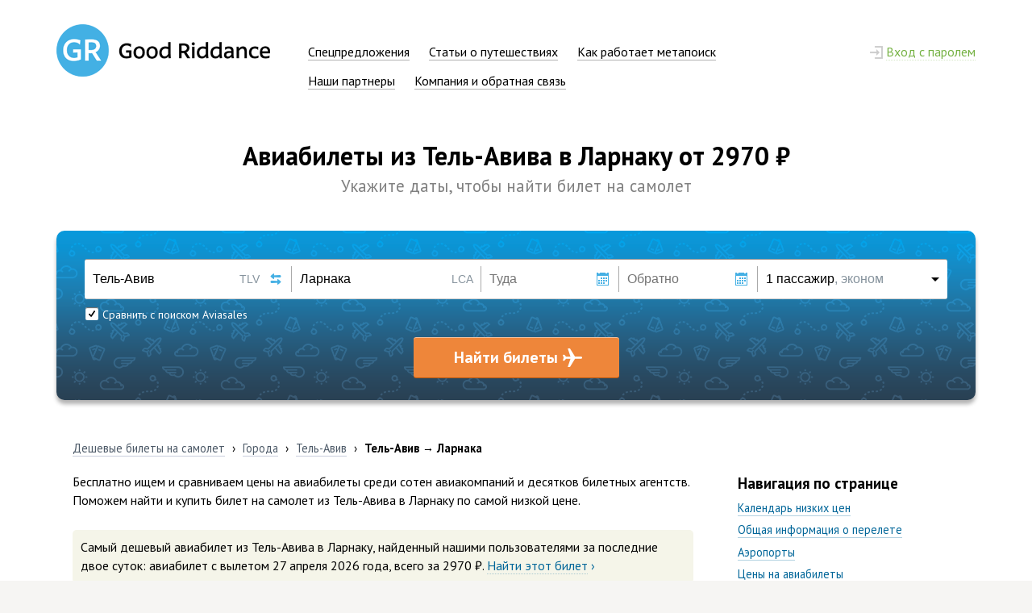

--- FILE ---
content_type: text/html; charset=UTF-8
request_url: https://www.goodriddance.ru/cities/tlv-lca/
body_size: 11577
content:
<!DOCTYPE html>
<html>
   <head>
      <title>Тель-Авив — Ларнака: билеты на самолет от 2970 рублей, цены на авиабилеты туда и обратно</title>
      <meta http-equiv="Content-Type" content="text/html; charset=UTF-8">
            <meta name="viewport" content="width=1000">
      <meta name="format-detection" content="telephone=no">
      <meta name="description" content="Цены на авиабилеты из Тель-Авива в Ларнаку начинаются от 2970 рублей. Мы сравниваем стоимость билетов на самолет по 728 авиакомпаниям мира.">
      <!-- TradeDoubler site verification 2864767 -->
      <meta property="og:title" content="Тель-Авив — Ларнака: билеты на самолет от 2970 рублей, цены на авиабилеты туда и обратно">
      <meta property="og:image" content="https://www.goodriddance.ru/img/share-picture.jpg">
      <meta property="og:url" content="https://www.goodriddance.ru/cities/tlv-lca/">
      <meta property="og:description" content="Цены на авиабилеты из Тель-Авива в Ларнаку начинаются от 2970 рублей. Мы сравниваем стоимость билетов на самолет по 728 авиакомпаниям мира.">
      <meta property="og:updated_time" content="2019-04-24T14:25:01+03:00">

      <link rel="shortcut icon" href="/favicon.ico?v=5AMjxBkqQQ" type="image/x-icon">
      <link rel="canonical" href="https://www.goodriddance.ru/cities/tlv-lca/">                  
      <script type="application/ld+json">
         {
         "@context" : "https://schema.org",
         "@type" : "Organization",
         "name" : "Good Riddance",
         "url" : "https://www.goodriddance.ru",
         "logo": "https://www.goodriddance.ru/img/gr-logo-share.png",
         "sameAs" : [
         "https://vk.com/goodriddance_ru",
         "https://www.facebook.com/goodriddance.ru",
         "https://plus.google.com/+GoodriddanceRu",
         "https://twitter.com/griddance_ru"
         ]
         }
      </script>

      <script type="application/ld+json">
         {
         "@context" : "http://schema.org",
         "@type" : "WebSite",
         "name" : "Good Riddance",
         "url" : "https://www.goodriddance.ru"
         }
      </script>

      <link href='//fonts.googleapis.com/css?family=PT+Sans:400,700,400italic&subset=latin-ext,cyrillic-ext' rel='stylesheet' type='text/css'>
      <link href="/css/main.min.css?7072016230" rel="stylesheet" type="text/css" media="all"> 
      <link href="/css/search-panel-complete.min.css?7072016230" rel="stylesheet" type="text/css" media="all"><link href="/css/places.min.css?7072016230" rel="stylesheet" type="text/css" media="all"><link href="/css/flags.css?7072016230" rel="stylesheet" type="text/css" media="all"><link href="/css/social-likes-birman.css?7072016230" rel="stylesheet" type="text/css" media="all"><style type="text/css">#offers-block .offer:last-child{margin:0;}</style><link href="/css/jquery.datatables.my.min.css?7072016230" rel="stylesheet" type="text/css" media="all">      <script type="text/javascript" src="/js/locale.js?7072016230" charset="utf-8"></script>
      <script type="text/javascript" src="/js/jquery.js?7072016230" charset="utf-8"></script>
      <script>
var socialLikesButtons = {
  twitter: {
    counterUrl: 'https://opensharecount.com/count.json?url={url}&callback=?',
    convertNumber: function(data) {
      return data.count;
    }
  }
};
</script><script type="text/javascript" src="/js/social-likes.min.js?7072016230" charset="utf-8"></script>      <script type="text/javascript" src="/js/display.min.js?7072016230" charset="utf-8"></script>
      <script type="text/javascript" src="/js/search-panel-complete.min.js?7072016230" charset="utf-8"></script><script type="text/javascript" src="/js/offers.min.js?7072016230" charset="utf-8"></script><script type="text/javascript" src="/js/jquery.datatables.min.js?7072016230" charset="utf-8"></script>      <script>
  (function(i,s,o,g,r,a,m){i['GoogleAnalyticsObject']=r;i[r]=i[r]||function(){
  (i[r].q=i[r].q||[]).push(arguments)},i[r].l=1*new Date();a=s.createElement(o),
  m=s.getElementsByTagName(o)[0];a.async=1;a.src=g;m.parentNode.insertBefore(a,m)
  })(window,document,'script','//www.google-analytics.com/analytics.js','ga');
  
  ga('create', 'UA-53040713-1', 'auto');
  
  ga('send', 'pageview');

</script>
   </head>
   <body>
            <div id="login-form" class="login-bubble"><div class="head">
   <h3 style="display: inline-block;">Не узнаю вас в гриме</h3>
   <div class="close"></div></div>
<form action="/login/do.php" method="post">
   <input name="from_url" type="hidden" value="/cities/tlv-lca/">
   <div class="info-table">
      <div class="row">
         <div class="cell">Эл. почта</div>
         <div class="cell">
            <input id="login-user" name="user" type="text" value="" class="textedit" spellcheck="false" autocomplete="off" autocapitalize="off" autocorrect="off">
         </div>
      </div>
      <div class="row">
         <div class="cell">Пароль</div>
         <div class="cell">
            <input id="login-pass" name="passwd" type="password" value="" class="textedit" style="margin-bottom: 3px;" spellcheck="false" autocomplete="off" autocapitalize="off" autocorrect="off">
            <input type="checkbox" name="dontremember" id="login-save" class="css-checkbox" value="yes"><label for="login-save" class="css-check-label">чужой компьютер</label>
         </div>
      </div>
      <div class="row">
         <div class="cell"></div>
         <div class="cell">
            <div class="login-button">Войти</div>
         </div>
      </div>
   </div>
</form>
<div class="line">
   <div class="text">Только зарегистрированные пользователи могут получать интересные новости и&nbsp;спецпредложения от&nbsp;авиакомпаний, управлять подпиской и&nbsp;оставлять комментарии в&nbsp;блоге. Так исторически сложилось. Вы&nbsp;не&nbsp;волнуйтесь, у&nbsp;нас очень быстрая и&nbsp;даже немного приятная регистрация.</div>
</div>
<div class="line">
   <a href="/reg/" class="reg-button">Регистрация</a><div style="display: inline-block; position: relative; margin-left: -9px;">или <a href="/restore/" class="blue-dark"><span>восстановление пароля</span></a>.</div>
</div>
</div>      <div class="container">
         <div class="main-block">
                           <div class="header">
                  <div class="row">
                     <div class="logo"><a href="/"><img src="/img/gr-logo.png?21022015252" width="265" height="65" alt="(GR) Good Riddance"></a></div>
                     <div class="menu-cont"><div class="main-menu"><div class="item"><a href="/offers/" class="black"><span>Спецпредложения</span></a></div><div class="item"><a href="/blog/" class="black"><span>Статьи о путешествиях</span></a></div><div class="item"><a href="/how/" class="black"><span>Как работает метапоиск</span></a></div><div class="item"><a href="/partners/" class="black"><span>Наши партнеры</span></a></div><div class="item"><a href="/company/" class="black"><span>Компания и обратная связь</span></a></div></div></div>
                     <div class="lcont"><div class="main-menu"><div class="item right"><span id="show-login" class="green-dott-plus"><span class="lock-ico"></span>&nbsp;<span class="line">Вход с паролем</span></span></div></div></div>
                  </div>
               </div>
                        <div class="place-head-block"><h1>Авиабилеты из Тель-Авива в Ларнаку от&nbsp;2970&nbsp;&#8381;</h1><h2>Укажите даты, чтобы найти билет на самолет</h2></div>
<div class="search-panel" data-type="0" data-hash="3630d6a8d2fceadd069e9c1586b1f3bec456a867">
   <div class="sp-container">
      <div class="sp-row">
         <div class="sp-col" style="width: 24%;">
            <div class="white left" title="Выберите город вылета">
               <div class="origin-packing">
                  <input id="origin-field" type="text" value="Тель-Авив" placeholder="Город вылета" data-type="origin" spellcheck="false" autocomplete="off" autocapitalize="off" autocorrect="off" tabindex="1">
               </div>
            </div>
            <div id="origin-iata" class="iata-code" data-city="1" style="right: 40px;">TLV</div>
            <div class="change-button" title="Поменять город вылета и прибытия местами"></div>
         </div>
         <div class="sp-col" style="width: 22%;">
            <div class="white" title="Выберите город прибытия">
               <div class="destination-packing">
                  <input id="destination-field" type="text" value="Ларнака" placeholder="Город прибытия" data-type="destination" spellcheck="false" autocomplete="off" autocapitalize="off" autocorrect="off" tabindex="2">
               </div>
            </div>
            <div id="destination-iata" class="iata-code" data-city="1">LCA</div>
         </div>
         <div class="sp-col" style="width: 16%;">
            <div class="white btn" title="Выберите дату вылета">
               <div class="date-packing">
                  <input id="departure-date" type="text" value="" data-value="" placeholder="Туда" spellcheck="false" autocomplete="off" autocapitalize="off" autocorrect="off" tabindex="3">
               </div>
            </div>
            <div class="calendar-button"></div>
         </div>
         <div class="sp-col" style="width: 16%;">
            <div class="white btn" title="Выберите дату обратного вылета">
               <div class="date-packing">
                  <input id="return-date" type="text" value="" data-value="" placeholder="Обратно" spellcheck="false" autocomplete="off" autocapitalize="off" autocorrect="off" tabindex="4">
               </div>
            </div>
            <div class="calendar-button"></div>
         </div>
         <div class="sp-col" style="width: 22%;">
            <div class="white right btn" title="Количество пассажиров и класс перелета">
               <div class="pass-packing">
                  <div class="info">1 пассажир<span>, эконом</span></div>
               </div>
            </div>
            <div class="triangle-button"></div>
         </div>
      </div>
      <div class="sp-row">
         <div id="sp-autocomplete" class="sp-col" style="width: 46%; height: 32px;">
                                                   <div class="sp-checkbox" style="margin: 10px 0 0 1px;">
                  <div class="box check"></div><span class="label">Сравнить с поиском Aviasales</span>
               </div>
                     </div>
         <div id="sp-datepicker" class="sp-col" style="width: 32%; height: 32px;"></div>
         <div class="sp-col" style="width: 22%; height: 32px;">
            <div class="passcount">
               <div id="adults" class="item-btn" data="1">
                  <div class="cell minus dis"><div></div></div>
                  <div class="cell info"><span class="count"></span><br><span class="hint">от 12 лет</span></div>
                  <div class="cell plus"><div></div></div>
               </div>
               <div id="childrens" class="item-btn" data="0">
                  <div class="cell minus dis"><div></div></div>
                  <div class="cell info dis"><span class="count"></span><br><span class="hint">от 2 до 12 лет</span></div>
                  <div class="cell plus"><div></div></div>
               </div>
               <div id="infants" class="item-btn" data="0">
                  <div class="cell minus dis"><div></div></div>
                  <div class="cell info dis"><span class="count"></span><br><span class="hint">до 2 лет</span></div>
                  <div class="cell plus"><div></div></div>
               </div>
               <div class="flight-type">
                  <div class="icon"><div></div></div>
                  <div class="label">Бизнес-класс</div>
               </div>
            </div>
         </div>
      </div>
      <div class="sp-row">
         <div class="sp-col" style="width: 100%;">
            <div id="start-search" class="sp-big-submit">Найти билеты</div>
         </div>
      </div>
   </div>
</div><style type="text/css">
    span.flight-hint {
        color: #666;
        font-size: 70%;
    }

    #datatable,
    #datatable_rating {
        font-size: 90%;
    }

    #datatable thead th,
    #datatable_rating thead th {
        text-align: left !important;
        padding: 10px !important;
    }

    #datatable_info,
    #datatable_rating_info {
        color: #666;
        font-size: 80%;
    }

    #datatable_paginate a,
    #datatable_rating_paginate a {
        padding: 3px 5px;
        font-size: 80%;
    }
</style>
<script type="text/javascript">
    var dataSet = [["Tus Airways <span class=flight-hint><nobr>U8-107</nobr></span>","21:30","<nobr>1 ч 00 мин</nobr>","22:30","пн, ср по 11.04"],["El Al Israel Airlines <span class=flight-hint><nobr>LY-2433</nobr></span>","20:50","<nobr>1 ч 05 мин</nobr>","21:55","31 марта, 7, 14, 21, 28 апреля, 5, 12, 20, 26 мая, 2, 9, 16, 23, 30 июня, 7, 14, 21, 28 июля, 4, 11 августа, …"],["El Al Israel Airlines <span class=flight-hint><nobr>LY-2431</nobr></span>","16:00","<nobr>1 ч 05 мин</nobr>","17:05","25, 26, 27, 28, 29 марта, 1, 2, 3, 4, 8, 9, 10, 11, 12, 15, 16, 17, 18, 19, 22 апреля, …"],["El Al Israel Airlines <span class=flight-hint><nobr>LY-2433</nobr></span>","20:50","<nobr>1 ч 05 мин</nobr>","20:55","только 24 марта"],["Tus Airways <span class=flight-hint><nobr>U8-1105</nobr></span>","20:20","<nobr>1 ч 00 мин</nobr>","21:20","чт по 12.04"],["Tus Airways <span class=flight-hint><nobr>U8-1105</nobr></span>","20:10","<nobr>1 ч 00 мин</nobr>","21:10","вс по 08.04"],["El Al Israel Airlines <span class=flight-hint><nobr>LY-2433</nobr></span>","19:50","<nobr>1 ч 05 мин</nobr>","20:55","сб по 17.03"],["El Al Israel Airlines <span class=flight-hint><nobr>LY-2431</nobr></span>","14:50","<nobr>1 ч 05 мин</nobr>","15:55","пт с 13.04 по 29.06"],["Aegean Airlines <span class=flight-hint><nobr>A3-749</nobr></span>","15:45","<nobr>55 минут</nobr>","15:40","только 23, 24 марта"],["Cobalt Air <span class=flight-hint><nobr>CO-483</nobr></span>","15:00","<nobr>1 ч 00 мин</nobr>","15:00","пт с 23.03 по 17.08"],["El Al Israel Airlines <span class=flight-hint><nobr>LY-2431</nobr></span>","15:30","<nobr>1 ч 05 мин</nobr>","16:35","ежедневно, кроме пт, сб по 22.03"],["Aegean Airlines <span class=flight-hint><nobr>A3-561</nobr></span>","14:55","<nobr>1 ч 00 мин</nobr>","15:55","ежедневно с 25.03 по 22.08"],["Aegean Airlines <span class=flight-hint><nobr>A3-749</nobr></span>","14:45","<nobr>55 минут</nobr>","15:40","ежедневно, кроме пн, ср по 22.03"],["El Al Israel Airlines <span class=flight-hint><nobr>LY-2431</nobr></span>","14:35","<nobr>1 ч 05 мин</nobr>","15:40","только 30 марта"],["Cobalt Air <span class=flight-hint><nobr>CO-483</nobr></span>","14:00","<nobr>1 ч 00 мин</nobr>","15:00","пт по 16.03"],["El Al Israel Airlines <span class=flight-hint><nobr>LY-2431</nobr></span>","14:00","<nobr>1 ч 05 мин</nobr>","15:05","только 5 апреля"],["Tus Airways <span class=flight-hint><nobr>U8-101</nobr></span>","10:45","<nobr>1 ч 00 мин</nobr>","11:45","пн, вт, чт по 12.04"],["Cobalt Air <span class=flight-hint><nobr>CO-483</nobr></span>","11:10","<nobr>1 ч 00 мин</nobr>","12:10","вт по 10.04"],["Tus Airways <span class=flight-hint><nobr>U8-103</nobr></span>","09:55","<nobr>1 ч 00 мин</nobr>","10:55","вс по 08.04"],["Cobalt Air <span class=flight-hint><nobr>CO-481</nobr></span>","09:20","<nobr>1 ч 00 мин</nobr>","09:20","только 23 марта"],["Tus Airways <span class=flight-hint><nobr>U8-101</nobr></span>","09:40","<nobr>1 ч 00 мин</nobr>","10:40","ср по 11.04"],["Arkia <span class=flight-hint><nobr>IZ-161</nobr></span>","09:45","<nobr>1 ч 00 мин</nobr>","10:45","только 8 февраля"],["Arkia <span class=flight-hint><nobr>IZ-161</nobr></span>","09:45","<nobr>1 ч 00 мин</nobr>","10:45","чт по 22.03, кроме 08.02"],["Aegean Airlines <span class=flight-hint><nobr>A3-749</nobr></span>","09:00","<nobr>55 минут</nobr>","09:55","только 25 марта"],["Tus Airways <span class=flight-hint><nobr>U8-101</nobr></span>","08:45","<nobr>1 ч 00 мин</nobr>","09:45","пт по 13.04"],["Arkia <span class=flight-hint><nobr>IZ-161</nobr></span>","08:40","<nobr>1 ч 00 мин</nobr>","09:40","только 3 декабря, 6, 11, 13 февраля"],["El Al Israel Airlines <span class=flight-hint><nobr>LY-2431</nobr></span>","08:30","<nobr>1 ч 05 мин</nobr>","09:35","только 7 сентября"],["Arkia <span class=flight-hint><nobr>IZ-161</nobr></span>","08:40","<nobr>1 ч 00 мин</nobr>","09:40","19, 21, 26, 28 ноября, 5, 10, 12, 17, 19, 24, 26, 31 декабря, 2, 7, 9, 14, 16, 21, 23, 28 января, …"],["Cobalt Air <span class=flight-hint><nobr>CO-481</nobr></span>","08:00","<nobr>1 ч 00 мин</nobr>","09:00","пн по 09.04"],["Aegean Airlines <span class=flight-hint><nobr>A3-563</nobr></span>","06:05","<nobr>1 ч 00 мин</nobr>","07:05","26, 27, 29, 30, 31 марта, 1, 2, 3, 5, 6, 7, 8, 9, 10, 12, 13, 14, 15, 16, 17 апреля, …"],["El Al Israel Airlines <span class=flight-hint><nobr>LY-2431</nobr></span>","08:30","<nobr>1 ч 05 мин</nobr>","09:35","пт с 06.07 по 31.08"],["Cobalt Air <span class=flight-hint><nobr>CO-481</nobr></span>","08:20","<nobr>1 ч 00 мин</nobr>","09:20","чт, пт по 13.04, кроме 23.03"],["El Al Israel Airlines <span class=flight-hint><nobr>LY-2431</nobr></span>","06:30","<nobr>1 ч 05 мин</nobr>","07:35","пт по 16.03"],["El Al Israel Airlines <span class=flight-hint><nobr>LY-2431</nobr></span>","07:30","<nobr>1 ч 05 мин</nobr>","07:35","только 23 марта"]];

    $(document).ready(function () {
        $('#datatable').DataTable({
            data: dataSet,
            columns: [
                {title: "Рейс"},
                {title: "Вылет"},
                {title: "В пути"},
                {title: "Прибытие"},
                {title: "Дни вылета"}
            ],
            "language": {
                "url": "/js/jquery.datatables.lang.json"
            },
            pagingType: "simple",
            sDom: '<"toolbar">frtip',
            deferRender: true
        });
    });

                /**
                 * Функция Скрывает/Показывает блок 
                 * @author ox2.ru дизайн студия
                 **/
                function showHide(element_id) {
                        //Если элемент с id-шником element_id существует
                        if (document.getElementById(element_id)) { 
                                //Записываем ссылку на элемент в переменную obj
                                var obj = document.getElementById(element_id); 
                                //Если css-свойство display не block, то: 
                                if (obj.style.display != "block") { 
                                        obj.style.display = "block"; //Показываем элемент
                document.getElementById('more_button').style.display = "none";

                                }
                        }
                }   
</script>
<div class="place-info-block">
    <div class="breadcrumbs">
        <div class="item" itemscope="itemscope" itemtype="http://data-vocabulary.org/Breadcrumb">
            <a itemprop="url" href="/" class="grey-dark"><span itemprop="title">Дешевые билеты на&nbsp;самолет</span></a>
        </div>
        <div class="sep">›</div>
        <div class="item" itemscope="itemscope" itemtype="http://data-vocabulary.org/Breadcrumb">
            <a itemprop="url" href="/cities/" class="grey-dark"><span itemprop="title">Города</span></a>
        </div>
        <div class="sep">›</div>
        <div class="item" itemscope="itemscope" itemtype="http://data-vocabulary.org/Breadcrumb">
            <a itemprop="url" href="/cities/to-tlv/" class="grey-dark"><span itemprop="title">Тель-Авив</span></a>
        </div>
        <div class="sep">›</div>
        <div class="item sel">
            Тель-Авив &rarr; Ларнака        </div>
    </div>
    <div class="pl-text" style="width: 70%;">
        <script type="application/ld+json">
        {
        "@context": "http://schema.org",
        "@type": "Product",
        "name": "Авиабилет на перелет Тель-Авив — Ларнака",
        "description": "Самый дешевый авиабилет из Тель-Авива в Ларнаку, найденный нашими пользователями за последние двое суток.",
        "offers": {
        "@type": "AggregateOffer",
        "lowPrice": "2970",
        "priceCurrency": "RUB"
        }
        }
        </script><div class="block clear">Бесплатно ищем и&nbsp;сравниваем цены на&nbsp;авиабилеты среди сотен авиакомпаний и&nbsp;десятков билетных агентств. Поможем найти и&nbsp;купить билет на самолет из&nbsp;Тель-Авива в&nbsp;Ларнаку по&nbsp;самой низкой цене.<div class="block"><div class="imp-info">Самый дешевый авиабилет из&nbsp;Тель-Авива в&nbsp;Ларнаку, найденный нашими пользователями за&nbsp;последние двое суток: авиабилет c&nbsp;вылетом 27&nbsp;апреля&nbsp;2026&nbsp;года, всего за&nbsp;2970&nbsp;&#8381;.&nbsp;<span class="blue-dotted-span" onclick="window.open(aviaSearchPath + '?query=TLV127042026LCA110008')"><span>Найти этот билет</span>&nbsp;›</span></div></div></div><div class="block"><a name="calendar"></a><h2>Календарь низких цен по&nbsp;направлению Тель-Авив&nbsp;&mdash; Ларнака</h2><script src="//www.travelpayouts.com/calendar_widget/iframe.js?marker=38906&powered_by=false&origin=TLV&destination=LCA&currency=rub&width=800&searchUrl=hydra.goodriddance.ru/map/cities/tlv-lca/&one_way=true&only_direct=false&locale=ru&period=year&range=7%2C14" async></script></div><a name="general"></a><div class="block"><i>Информация о&nbsp;других рейсах — <a href="/cities/from-tlv/"><span>билеты из&nbsp;Тель-Авива</span></a> и&nbsp;об&nbsp;обратных рейсах: <a href="/cities/lca-tlv/"><span>авиабилеты Ларнака&nbsp;— Тель-Авив</span></a>.</i></div><div class="block"><h2>Прямой рейс из&nbsp;Тель-Авива в&nbsp;Ларнаку</h2>Минимальная стоимость прямого авиаперелета из&nbsp;Тель-Авива в&nbsp;Ларнаку составляет&nbsp;<b>2970&nbsp;&#8381;.</b> Прямые рейсы выполняет пять&nbsp;авиакомпаний : <a href="/airlines/a3/"><span>Aegean Airlines</span></a>, <a href="/airlines/ly/"><span>El Al Israel Airlines</span></a>, <a href="/airlines/iz/"><span>Arkia</span></a>, <a href="/airlines/co/"><span>Cobalt Air</span></a> и&nbsp;<a href="/airlines/u8/"><span>Tus Airways</span></a>. В&nbsp;Ларнаке один аэропорт&nbsp;&mdash; Larnaca International Airport. Аэропорты отправления и&nbsp;назначения авиакомпаний выполняющих рейс Тель-Авив&nbsp;&mdash; Ларнака: <i>Ben Gurion International Airport&nbsp;&rarr; Larnaca International Airport</i>.<div class="block"><h3>Информация о&nbsp;перелете</h3><ul><li>Расстояние от&nbsp;Тель-Авива до&nbsp;Ларнака составляет 241&nbsp;км (150 mi).</li><li>Среднее время перелета: 1 час.</li><li>Время в&nbsp;Тель-Авиве и Ларнаке одинаковое.</li></ul></div></div><div class="block"><a name="airports"></a><h2 style="margin: 0 0 .4em 0;
                    ">Аэропорты по&nbsp;направлению Тель-Авив&nbsp;&mdash; Ларнака</h2><ul><div><div style="display:block; width:50%; float:left;"><b>Аэропорт Тель-Авива</b></br><li>Dov Hoz Airport</li><li>Ben Gurion International Airport</li></div><div style="display:block; width:50%; float:left;"><b>Аэропорт Ларнака</b></br> <li>Larnaca International Airport</li></div></div><div style="clear:both"></div></ul></div><div class="block"><h2>О стоимости авиабилетов Тель-Авив&nbsp;&mdash; Ларнака, Кипр (TLV&nbsp;&mdash; LCA)</h2>Лучше всего бронировать билеты заблаговременно&nbsp;&mdash; в&nbsp;феврале, марте, апреле. В&nbsp;это время стоимость билетов падает примерно до <b>3045&nbsp;&#8381;.</b> Цены на&nbsp;авиабилеты увеличивается в&nbsp;июне, августе, декабре, и&nbsp;придется заплатить около <b>5779&nbsp;&#8381;</b>, чтобы попасть на борт самолета из&nbsp;Тель-Авива в&nbsp;Ларнаку.<br><br><noindex><h3>Лайфхак: как сэкономить на авиаперелёте</h3> <ul><li>Покупайте билеты за 2-3 месяца до вылета</li><li>В выходные дни билеты могут быть дороже, чем в будние</li><li>Во вторник после 15:00 (МСК) самыое выгодное время для покупки</li><li>Выгодней купить сразу билеты туда-обратно</li><li>Пользуйтесь <a href="#calendar"><span>календарем низких цен</span></a></li></ul></noindex></div><div class="block"><a name="tickets-price"></a><h2 style="margin: 0 0 .4em 0;">Стоимость авиабилетов Тель-Авив&nbsp;&mdash; Ларнака по&nbsp;месяцам</h2><div class="placetable lines"><div class="row"><div class="cell" style="width: 22%"><span class="shift">Месяц</span></div><div class="cell" style="width: 33%"><span class="shift">В одну сторону</span></div><div class="cell" style="width: 45%"><span class="shift">Туда и обратно</span></div></div><div class="row"><div class="cell" style="width: 22%"><span class="shift">Февраль '26</span></div><div class="cell" style="width: 33%"><span class="shift">12&nbsp;февраля <span class="blue-dotted" onclick="window.open(aviaSearchPath + '?query=TLV112022026LCA110008')" title="Проверить цену авиабилета из Тель-Авива в Ларнаку на февраль 2026">от&nbsp;3086&nbsp;&#8381;</span></span></div><div class="cell" style="width: 45%"><span class="shift">9&nbsp;февраля&nbsp;&mdash;&nbsp;9&nbsp;февраля <span class="blue-dotted" onclick="window.open(aviaSearchPath + '?query=TLV109022026LCA10902202610008')" title="Проверить цену авиабилетов из Тель-Авива в Ларнаку на февраль 2026">от&nbsp;9586&nbsp;&#8381;</span></span></div></div><div class="row"><div class="cell" style="width: 22%"><span class="shift">Март '26</span></div><div class="cell" style="width: 33%"><span class="shift">16&nbsp;марта <span class="blue-dotted" onclick="window.open(aviaSearchPath + '?query=TLV116032026LCA110008')" title="Проверить цену авиабилета из Тель-Авива в Ларнаку на март 2026">от&nbsp;3079&nbsp;&#8381;</span></span></div><div class="cell" style="width: 45%"><span class="shift">19&nbsp;марта&nbsp;&mdash;&nbsp;19&nbsp;марта <span class="blue-dotted" onclick="window.open(aviaSearchPath + '?query=TLV119032026LCA11903202610008')" title="Проверить цену авиабилетов из Тель-Авива в Ларнаку на март 2026">от&nbsp;7220&nbsp;&#8381;</span></span></div></div><div class="row"><div class="cell" style="width: 22%"><span class="shift">Апрель '26</span></div><div class="cell" style="width: 33%"><span class="shift">27&nbsp;апреля <span class="blue-dotted" onclick="window.open(aviaSearchPath + '?query=TLV127042026LCA110008')" title="Проверить цену авиабилета из Тель-Авива в Ларнаку на апрель 2026">от&nbsp;2970&nbsp;&#8381;</span></span></div><div class="cell" style="width: 45%"><span class="shift">16&nbsp;апреля&nbsp;&mdash;&nbsp;16&nbsp;апреля <span class="blue-dotted" onclick="window.open(aviaSearchPath + '?query=TLV116042026LCA11604202610008')" title="Проверить цену авиабилетов из Тель-Авива в Ларнаку на апрель 2026">от&nbsp;10&nbsp;310&nbsp;&#8381;</span></span></div></div><div class="row"><div class="cell" style="width: 22%"><span class="shift">Май '26</span></div><div class="cell" style="width: 33%"><span class="shift">1&nbsp;мая <span class="blue-dotted" onclick="window.open(aviaSearchPath + '?query=TLV101052026LCA110008')" title="Проверить цену авиабилета из Тель-Авива в Ларнаку на май 2026">найти</span></span></div><div class="cell" style="width: 45%"><span class="shift">1&nbsp;мая&nbsp;&mdash;&nbsp;8&nbsp;мая <span class="blue-dotted" onclick="window.open(aviaSearchPath + '?query=TLV101052026LCA10805202610008')" title="Проверить цену авиабилетов из Тель-Авива в Ларнаку на май 2026">найти</span></span></div></div><div class="row"><div class="cell" style="width: 22%"><span class="shift">Июнь '26</span></div><div class="cell" style="width: 33%"><span class="shift">26&nbsp;июня <span class="blue-dotted" onclick="window.open(aviaSearchPath + '?query=TLV126062026LCA110008')" title="Проверить цену авиабилета из Тель-Авива в Ларнаку на июнь 2026">от&nbsp;5216&nbsp;&#8381;</span></span></div><div class="cell" style="width: 45%"><span class="shift">1&nbsp;июня&nbsp;&mdash;&nbsp;8&nbsp;июня <span class="blue-dotted" onclick="window.open(aviaSearchPath + '?query=TLV101062026LCA10806202610008')" title="Проверить цену авиабилетов из Тель-Авива в Ларнаку на июнь 2026">найти</span></span></div></div><div class="row"><div class="cell" style="width: 22%"><span class="shift">Июль '26</span></div><div class="cell" style="width: 33%"><span class="shift">11&nbsp;июля <span class="blue-dotted" onclick="window.open(aviaSearchPath + '?query=TLV111072026LCA110008')" title="Проверить цену авиабилета из Тель-Авива в Ларнаку на июль 2026">от&nbsp;3613&nbsp;&#8381;</span></span></div><div class="cell" style="width: 45%"><span class="shift">1&nbsp;июля&nbsp;&mdash;&nbsp;8&nbsp;июля <span class="blue-dotted" onclick="window.open(aviaSearchPath + '?query=TLV101072026LCA10807202610008')" title="Проверить цену авиабилетов из Тель-Авива в Ларнаку на июль 2026">найти</span></span></div></div><div class="row"><div class="cell" style="width: 22%"><span class="shift">Август '26</span></div><div class="cell" style="width: 33%"><span class="shift">27&nbsp;августа <span class="blue-dotted" onclick="window.open(aviaSearchPath + '?query=TLV127082026LCA110008')" title="Проверить цену авиабилета из Тель-Авива в Ларнаку на август 2026">от&nbsp;4773&nbsp;&#8381;</span></span></div><div class="cell" style="width: 45%"><span class="shift">27&nbsp;августа&nbsp;&mdash;&nbsp;27&nbsp;августа <span class="blue-dotted" onclick="window.open(aviaSearchPath + '?query=TLV127082026LCA12708202610008')" title="Проверить цену авиабилетов из Тель-Авива в Ларнаку на август 2026">от&nbsp;26&nbsp;334&nbsp;&#8381;</span></span></div></div><div class="row"><div class="cell" style="width: 22%"><span class="shift">Сентябрь '26</span></div><div class="cell" style="width: 33%"><span class="shift">11&nbsp;сентября <span class="blue-dotted" onclick="window.open(aviaSearchPath + '?query=TLV111092026LCA110008')" title="Проверить цену авиабилета из Тель-Авива в Ларнаку на сентябрь 2026">от&nbsp;3420&nbsp;&#8381;</span></span></div><div class="cell" style="width: 45%"><span class="shift">1&nbsp;сентября&nbsp;&mdash;&nbsp;8&nbsp;сентября <span class="blue-dotted" onclick="window.open(aviaSearchPath + '?query=TLV101092026LCA10809202610008')" title="Проверить цену авиабилетов из Тель-Авива в Ларнаку на сентябрь 2026">найти</span></span></div></div><div class="row"><div class="cell" style="width: 22%"><span class="shift">Октябрь '26</span></div><div class="cell" style="width: 33%"><span class="shift">18&nbsp;октября <span class="blue-dotted" onclick="window.open(aviaSearchPath + '?query=TLV118102026LCA110008')" title="Проверить цену авиабилета из Тель-Авива в Ларнаку на октябрь 2026">от&nbsp;3329&nbsp;&#8381;</span></span></div><div class="cell" style="width: 45%"><span class="shift">1&nbsp;октября&nbsp;&mdash;&nbsp;8&nbsp;октября <span class="blue-dotted" onclick="window.open(aviaSearchPath + '?query=TLV101102026LCA10810202610008')" title="Проверить цену авиабилетов из Тель-Авива в Ларнаку на октябрь 2026">найти</span></span></div></div><div class="row"><div class="cell" style="width: 22%"><span class="shift">Ноябрь '26</span></div><div class="cell" style="width: 33%"><span class="shift">1&nbsp;ноября <span class="blue-dotted" onclick="window.open(aviaSearchPath + '?query=TLV101112026LCA110008')" title="Проверить цену авиабилета из Тель-Авива в Ларнаку на ноябрь 2026">найти</span></span></div><div class="cell" style="width: 45%"><span class="shift">1&nbsp;ноября&nbsp;&mdash;&nbsp;8&nbsp;ноября <span class="blue-dotted" onclick="window.open(aviaSearchPath + '?query=TLV101112026LCA10811202610008')" title="Проверить цену авиабилетов из Тель-Авива в Ларнаку на ноябрь 2026">найти</span></span></div></div><div class="row"><div class="cell" style="width: 22%"><span class="shift">Декабрь '26</span></div><div class="cell" style="width: 33%"><span class="shift">30&nbsp;декабря <span class="blue-dotted" onclick="window.open(aviaSearchPath + '?query=TLV130122026LCA110008')" title="Проверить цену авиабилета из Тель-Авива в Ларнаку на декабрь 2026">от&nbsp;7349&nbsp;&#8381;</span></span></div><div class="cell" style="width: 45%"><span class="shift">1&nbsp;декабря&nbsp;&mdash;&nbsp;8&nbsp;декабря <span class="blue-dotted" onclick="window.open(aviaSearchPath + '?query=TLV101122026LCA10812202610008')" title="Проверить цену авиабилетов из Тель-Авива в Ларнаку на декабрь 2026">найти</span></span></div></div><div class="row"><div class="cell" style="width: 22%"><span class="shift">Январь '27</span></div><div class="cell" style="width: 33%"><span class="shift">1&nbsp;января <span class="blue-dotted" onclick="window.open(aviaSearchPath + '?query=TLV101012027LCA110008')" title="Проверить цену авиабилета из Тель-Авива в Ларнаку на январь 2027">найти</span></span></div><div class="cell" style="width: 45%"><span class="shift">1&nbsp;января&nbsp;&mdash;&nbsp;8&nbsp;января <span class="blue-dotted" onclick="window.open(aviaSearchPath + '?query=TLV101012027LCA10801202710008')" title="Проверить цену авиабилетов из Тель-Авива в Ларнаку на январь 2027">найти</span></span></div></div></div></div><div class="block"><a name="direct-flights"></a><h2>Расписание прямых рейсов из&nbsp;Тель-Авива в&nbsp;Ларнаку</h2><table id="datatable" class="stripe" data-page-length="15"></table><table id="nojava_datatable"><thead><tr><th>Рейс</th><th>Вылет</th><th>В пути</th><th>Прибытие</th><th>Дни вылета</th></tr></thead><tbody><tr><td>Tus Airways <span class="flight-hint"><nobr>U8-107</nobr></span></td><td>21:30</td><td><nobr>1 ч 00 мин</nobr></td><td>22:30</td><td>пн, ср по 11.04</td></tr><tr><td>El Al Israel Airlines <span class="flight-hint"><nobr>LY-2433</nobr></span></td><td>20:50</td><td><nobr>1 ч 05 мин</nobr></td><td>21:55</td><td>31 марта, 7, 14, 21, 28 апреля, 5, 12, 20, 26 мая, 2, 9, 16, 23, 30 июня, 7, 14, 21, 28 июля, 4, 11 августа, …</td></tr><tr><td>El Al Israel Airlines <span class="flight-hint"><nobr>LY-2431</nobr></span></td><td>16:00</td><td><nobr>1 ч 05 мин</nobr></td><td>17:05</td><td>25, 26, 27, 28, 29 марта, 1, 2, 3, 4, 8, 9, 10, 11, 12, 15, 16, 17, 18, 19, 22 апреля, …</td></tr><tr><td>El Al Israel Airlines <span class="flight-hint"><nobr>LY-2433</nobr></span></td><td>20:50</td><td><nobr>1 ч 05 мин</nobr></td><td>20:55</td><td>только 24 марта</td></tr><tr><td>Tus Airways <span class="flight-hint"><nobr>U8-1105</nobr></span></td><td>20:20</td><td><nobr>1 ч 00 мин</nobr></td><td>21:20</td><td>чт по 12.04</td></tr><tr><td>Tus Airways <span class="flight-hint"><nobr>U8-1105</nobr></span></td><td>20:10</td><td><nobr>1 ч 00 мин</nobr></td><td>21:10</td><td>вс по 08.04</td></tr><tr><td>El Al Israel Airlines <span class="flight-hint"><nobr>LY-2433</nobr></span></td><td>19:50</td><td><nobr>1 ч 05 мин</nobr></td><td>20:55</td><td>сб по 17.03</td></tr><tr><td>El Al Israel Airlines <span class="flight-hint"><nobr>LY-2431</nobr></span></td><td>14:50</td><td><nobr>1 ч 05 мин</nobr></td><td>15:55</td><td>пт с 13.04 по 29.06</td></tr><tr><td>Aegean Airlines <span class="flight-hint"><nobr>A3-749</nobr></span></td><td>15:45</td><td><nobr>55 минут</nobr></td><td>15:40</td><td>только 23, 24 марта</td></tr><tr><td>Cobalt Air <span class="flight-hint"><nobr>CO-483</nobr></span></td><td>15:00</td><td><nobr>1 ч 00 мин</nobr></td><td>15:00</td><td>пт с 23.03 по 17.08</td></tr><tr><td>El Al Israel Airlines <span class="flight-hint"><nobr>LY-2431</nobr></span></td><td>15:30</td><td><nobr>1 ч 05 мин</nobr></td><td>16:35</td><td>ежедневно, кроме пт, сб по 22.03</td></tr><tr><td>Aegean Airlines <span class="flight-hint"><nobr>A3-561</nobr></span></td><td>14:55</td><td><nobr>1 ч 00 мин</nobr></td><td>15:55</td><td>ежедневно с 25.03 по 22.08</td></tr><tr><td>Aegean Airlines <span class="flight-hint"><nobr>A3-749</nobr></span></td><td>14:45</td><td><nobr>55 минут</nobr></td><td>15:40</td><td>ежедневно, кроме пн, ср по 22.03</td></tr><tr><td>El Al Israel Airlines <span class="flight-hint"><nobr>LY-2431</nobr></span></td><td>14:35</td><td><nobr>1 ч 05 мин</nobr></td><td>15:40</td><td>только 30 марта</td></tr><tr><td>Cobalt Air <span class="flight-hint"><nobr>CO-483</nobr></span></td><td>14:00</td><td><nobr>1 ч 00 мин</nobr></td><td>15:00</td><td>пт по 16.03</td></tr><tr><td>El Al Israel Airlines <span class="flight-hint"><nobr>LY-2431</nobr></span></td><td>14:00</td><td><nobr>1 ч 05 мин</nobr></td><td>15:05</td><td>только 5 апреля</td></tr><tr><td>Tus Airways <span class="flight-hint"><nobr>U8-101</nobr></span></td><td>10:45</td><td><nobr>1 ч 00 мин</nobr></td><td>11:45</td><td>пн, вт, чт по 12.04</td></tr><tr><td>Cobalt Air <span class="flight-hint"><nobr>CO-483</nobr></span></td><td>11:10</td><td><nobr>1 ч 00 мин</nobr></td><td>12:10</td><td>вт по 10.04</td></tr><tr><td>Tus Airways <span class="flight-hint"><nobr>U8-103</nobr></span></td><td>09:55</td><td><nobr>1 ч 00 мин</nobr></td><td>10:55</td><td>вс по 08.04</td></tr><tr><td>Cobalt Air <span class="flight-hint"><nobr>CO-481</nobr></span></td><td>09:20</td><td><nobr>1 ч 00 мин</nobr></td><td>09:20</td><td>только 23 марта</td></tr><tr><td>Tus Airways <span class="flight-hint"><nobr>U8-101</nobr></span></td><td>09:40</td><td><nobr>1 ч 00 мин</nobr></td><td>10:40</td><td>ср по 11.04</td></tr><tr><td>Arkia <span class="flight-hint"><nobr>IZ-161</nobr></span></td><td>09:45</td><td><nobr>1 ч 00 мин</nobr></td><td>10:45</td><td>только 8 февраля</td></tr><tr><td>Arkia <span class="flight-hint"><nobr>IZ-161</nobr></span></td><td>09:45</td><td><nobr>1 ч 00 мин</nobr></td><td>10:45</td><td>чт по 22.03, кроме 08.02</td></tr><tr><td>Aegean Airlines <span class="flight-hint"><nobr>A3-749</nobr></span></td><td>09:00</td><td><nobr>55 минут</nobr></td><td>09:55</td><td>только 25 марта</td></tr><tr><td>Tus Airways <span class="flight-hint"><nobr>U8-101</nobr></span></td><td>08:45</td><td><nobr>1 ч 00 мин</nobr></td><td>09:45</td><td>пт по 13.04</td></tr><tr><td>Arkia <span class="flight-hint"><nobr>IZ-161</nobr></span></td><td>08:40</td><td><nobr>1 ч 00 мин</nobr></td><td>09:40</td><td>только 3 декабря, 6, 11, 13 февраля</td></tr><tr><td>El Al Israel Airlines <span class="flight-hint"><nobr>LY-2431</nobr></span></td><td>08:30</td><td><nobr>1 ч 05 мин</nobr></td><td>09:35</td><td>только 7 сентября</td></tr><tr><td>Arkia <span class="flight-hint"><nobr>IZ-161</nobr></span></td><td>08:40</td><td><nobr>1 ч 00 мин</nobr></td><td>09:40</td><td>19, 21, 26, 28 ноября, 5, 10, 12, 17, 19, 24, 26, 31 декабря, 2, 7, 9, 14, 16, 21, 23, 28 января, …</td></tr><tr><td>Cobalt Air <span class="flight-hint"><nobr>CO-481</nobr></span></td><td>08:00</td><td><nobr>1 ч 00 мин</nobr></td><td>09:00</td><td>пн по 09.04</td></tr><tr><td>Aegean Airlines <span class="flight-hint"><nobr>A3-563</nobr></span></td><td>06:05</td><td><nobr>1 ч 00 мин</nobr></td><td>07:05</td><td>26, 27, 29, 30, 31 марта, 1, 2, 3, 5, 6, 7, 8, 9, 10, 12, 13, 14, 15, 16, 17 апреля, …</td></tr><tr><td>El Al Israel Airlines <span class="flight-hint"><nobr>LY-2431</nobr></span></td><td>08:30</td><td><nobr>1 ч 05 мин</nobr></td><td>09:35</td><td>пт с 06.07 по 31.08</td></tr><tr><td>Cobalt Air <span class="flight-hint"><nobr>CO-481</nobr></span></td><td>08:20</td><td><nobr>1 ч 00 мин</nobr></td><td>09:20</td><td>чт, пт по 13.04, кроме 23.03</td></tr><tr><td>El Al Israel Airlines <span class="flight-hint"><nobr>LY-2431</nobr></span></td><td>06:30</td><td><nobr>1 ч 05 мин</nobr></td><td>07:35</td><td>пт по 16.03</td></tr><tr><td>El Al Israel Airlines <span class="flight-hint"><nobr>LY-2431</nobr></span></td><td>07:30</td><td><nobr>1 ч 05 мин</nobr></td><td>07:35</td><td>только 23 марта</td></tr></tbody></table><script type="text/javascript">$("#nojava_datatable").remove()</script></div><div class="block"><a name="airlines"></a><h2>Авиакомпании по&nbsp;направлению Тель-Авив&nbsp;&mdash; Ларнака</h2><div class="placetable"><div class="row" style="margin: 0 0 5px 0;"><div class="cell" style="width: 100%;">Список всех авиакомпаний, выполняющих рейсы из&nbsp;Тель-Авива в&nbsp;Ларнаку:</div></div><div class="row" style=" line-height: 2; font-size: 90%;"><div class="cell" style="width: 33%;"><a href="/airlines/ly/"><span>El Al Israel Airlines</span></a> <span style="color: #666; font-size: 70%;">12 рейсов</span><br><a href="/airlines/u8/"><span>Tus Airways</span></a> <span style="color: #666; font-size: 70%;">7</span><br></div><div class="cell" style="width: 33%;"><a href="/airlines/co/"><span>Cobalt Air</span></a> <span style="color: #666; font-size: 70%;">6</span><br><a href="/airlines/a3/"><span>Aegean Airlines</span></a> <span style="color: #666; font-size: 70%;">5</span><br></div><div class="cell" style="width: 33%;"><a href="/airlines/iz/"><span>Arkia</span></a> <span style="color: #666; font-size: 70%;">4</span><br></div></div><div class="row" style="margin: 15px 0 5px 0;"><div class="cell" style="width: 100%;"><b>Альянсы авиакомпаний:</b></div></div><div class="row"><div class="cell" style="width: 33%;">Star Alliance <span style="color: #666; font-size: 70%;">5</span></div></div></div></div>    </div>
    <div class="pl-text" style="width: 5%;">&nbsp;</div>
    <div class="pl-text" style="width: 25%;">
        <h3>Навигация по странице</h3><ul class="nopad" style="font-size: 90%;"><li><a href="#calendar"><span>Календарь низких цен</span></a></li><li><a href="#general"><span>Общая информация о&nbsp;перелете</span></a></li><li><a href="#airports"><span>Аэропорты</span></a></li><li><a href="#tickets-price"><span>Цены на&nbsp;авиабилеты</span></a></li><li><a href="#direct-flights"><span>Расписание прямых рейсов</span></a></li><li><a href="#airlines"><span>Авиакомпании</span></a></li></ul><br><script>ga('send', 'event', 'Реклама', 'Показ баннера', 'Островок 240x400');</script><a href="/banner.php?id=5" rel="nofollow" target="blank_" onClick="ga('send', 'event', 'Реклама', 'Переход по баннеру', 'Островок 240x400');"><img src="/images/banners/ostrovok_240.jpg?21022015252"></a><br><br><iframe frameborder="0" style="overflow: hidden; border: 0; width: 240px; height: 130px;" src="//yandex.st/rasp/media/apicc/copyright_vert_yellow.html"></iframe><br><br><div class="social-likes social-likes_single" data-url="https://www.goodriddance.ru/cities/tlv-lca/" data-counters="no" data-single-title="Поделиться"><div class="vkontakte" onClick="ga('send', 'event', 'Кнопки соцсетей', 'Вконтакте');">Вконтакте</div><div class="facebook" onClick="ga('send', 'event', 'Кнопки соцсетей', 'Фейсбук');">Фейсбук</div><div class="twitter" onClick="ga('send', 'event', 'Кнопки соцсетей', 'Твиттер');">Твиттер</div><div class="plusone" onClick="ga('send', 'event', 'Кнопки соцсетей', 'Гугл-плюс');">Гугл-плюс</div></div>    </div>
</div>
</div>
<div>
       </div></div><div class="footer">
   <div class="block">
      <div class="another-table" style="color: black;padding: 0 20px;">
                     <div class="row" style="margin-bottom:50px;">
               <div class="cell" style="width: 30%;"><b style="font-size: 110%;">Страны</b><br><div class="footer-menu" style="margin-top: 12px; max-height: 9em;"><div class="item"><a href="/countries/ru/" class="grey-dark"><span>Россия</span></a></div><div class="item"><a href="/countries/th/" class="grey-dark"><span>Таиланд</span></a></div><div class="item"><a href="/countries/es/" class="grey-dark"><span>Испания</span></a></div><div class="item"><a href="/countries/fr/" class="grey-dark"><span>Франция</span></a></div><div class="item"><a href="/countries/eg/" class="grey-dark"><span>Египет</span></a></div><div class="item"><a href="/countries/il/" class="grey-dark"><span>Израиль</span></a></div><div class="item"><a href="/countries/cz/" class="grey-dark"><span>Чехия</span></a></div><div class="item"><a href="/countries/it/" class="grey-dark"><span>Италия</span></a></div><div class="item"><a href="/countries/us/" class="grey-dark"><span>США</span></a></div><div class="item"><a href="/countries/fi/" class="grey-dark"><span>Финляндия</span></a></div><div class="item"><a href="/countries/am/" class="grey-dark"><span>Армения</span></a></div><div class="item"><a href="/countries/tr/" class="grey-dark"><span>Турция</span></a></div><div class="item"><a href="/countries/de/" class="grey-dark"><span>Германия</span></a></div><div class="item"><a href="/countries/at/" class="grey-dark"><span>Австрия</span></a></div><div class="item"><a href="/countries/gb/" class="grey-dark"><span>Великобритания</span></a></div><div class="item"><a href="/countries/nl/" class="grey-dark"><span>Нидерланды</span></a></div><div class="item"><a href="/countries/kz/" class="grey-dark"><span>Казахстан</span></a></div><div class="item"><a href="/countries/cn/" class="grey-dark"><span>Китай</span></a></div><div class="item"><a href="/countries/uz/" class="grey-dark"><span>Узбекистан</span></a></div><div class="item"><a href="/countries/by/" class="grey-dark"><span>Беларусь</span></a></div><div class="item"><a href="/countries/in/" class="grey-dark"><span>Индия</span></a></div><div class="item"><a href="/countries/me/" class="grey-dark"><span>Черногория</span></a></div></div><div style="margin-top: 12px;"><a href="/countries/" class="blue-dark"><span>Все страны</span></a></div></div><div class="cell" style="width: 3%;"></div><div class="cell" style="width: 30%;"><b style="font-size: 110%;">Города</b><br><div class="footer-menu" style="margin-top: 12px; max-height: 9em;"><div class="item"><a href="/cities/to-mow/" class="grey-dark"><span>Москва</span></a></div><div class="item"><a href="/cities/to-bkk/" class="grey-dark"><span>Бангкок</span></a></div><div class="item"><a href="/cities/to-ayt/" class="grey-dark"><span>Анталья</span></a></div><div class="item"><a href="/cities/to-par/" class="grey-dark"><span>Париж</span></a></div><div class="item"><a href="/cities/to-msq/" class="grey-dark"><span>Минск</span></a></div><div class="item"><a href="/cities/to-tlv/" class="grey-dark"><span>Тель-Авив</span></a></div><div class="item"><a href="/cities/to-prg/" class="grey-dark"><span>Прага</span></a></div><div class="item"><a href="/cities/to-rom/" class="grey-dark"><span>Рим</span></a></div><div class="item"><a href="/cities/to-nyc/" class="grey-dark"><span>Нью-Йорк</span></a></div><div class="item"><a href="/cities/to-hel/" class="grey-dark"><span>Хельсинки</span></a></div><div class="item"><a href="/cities/to-evn/" class="grey-dark"><span>Ереван</span></a></div><div class="item"><a href="/cities/to-ist/" class="grey-dark"><span>Стамбул</span></a></div><div class="item"><a href="/cities/to-ber/" class="grey-dark"><span>Берлин</span></a></div><div class="item"><a href="/cities/to-vie/" class="grey-dark"><span>Вена</span></a></div><div class="item"><a href="/cities/to-lon/" class="grey-dark"><span>Лондон</span></a></div><div class="item"><a href="/cities/to-ams/" class="grey-dark"><span>Амстердам</span></a></div><div class="item"><a href="/cities/to-ala/" class="grey-dark"><span>Алматы</span></a></div><div class="item"><a href="/cities/to-bjs/" class="grey-dark"><span>Пекин</span></a></div><div class="item"><a href="/cities/to-tas/" class="grey-dark"><span>Ташкент</span></a></div><div class="item"><a href="/cities/to-msq/" class="grey-dark"><span>Минск</span></a></div><div class="item"><a href="/cities/to-goi/" class="grey-dark"><span>Гоа</span></a></div><div class="item"><a href="/cities/to-tiv/" class="grey-dark"><span>Тиват</span></a></div><div class="item"><a href="/cities/to-rix/" class="grey-dark"><span>Рига</span></a></div><div class="item"><a href="/cities/to-tbs/" class="grey-dark"><span>Тбилиси</span></a></div><div class="item"><a href="/cities/to-hkg/" class="grey-dark"><span>Гонконг</span></a></div><div class="item"><a href="/cities/to-dxb/" class="grey-dark"><span>Дубай</span></a></div><div class="item"><a href="/cities/to-sgn/" class="grey-dark"><span>Хошимин</span></a></div></div><div style="margin-top: 12px; font-weight: bold;"><a href="/cities/" class="blue-dark"><span>Все города</span></a></div></div><div class="cell" style="width: 3%;"></div><div class="cell" style="width: 30%;"><b style="font-size: 110%;">Авиакомпании</b><br><div class="footer-menu" style="margin-top: 12px; max-height: 9em;"><div class="item"><a href="/airlines/su/" class="grey-dark"><span>Аэрофлот</span></a></div><div class="item"><a href="/airlines/u6/" class="grey-dark"><span>Уральские авиалинии</span></a></div><div class="item"><a href="/airlines/ut/" class="grey-dark"><span>ЮТэйр</span></a></div><div class="item"><a href="/airlines/lh/" class="grey-dark"><span>Lufthansa</span></a></div><div class="item"><a href="/airlines/s7/" class="grey-dark"><span>S7 Airlines</span></a></div><div class="item"><a href="/airlines/fv/" class="grey-dark"><span>Россия</span></a></div><div class="item"><a href="/airlines/r2/" class="grey-dark"><span>Orenair</span></a></div><div class="item"><a href="/airlines/ey/" class="grey-dark"><span>Etihad Airways</span></a></div><div class="item"><a href="/airlines/kl/" class="grey-dark"><span>KLM</span></a></div><div class="item"><a href="/airlines/qr/" class="grey-dark"><span>Qatar Airways</span></a></div><div class="item"><a href="/airlines/af/" class="grey-dark"><span>Air France</span></a></div><div class="item"><a href="/airlines/ab/" class="grey-dark"><span>Air Berlin</span></a></div><div class="item"><a href="/airlines/az/" class="grey-dark"><span>Alitalia</span></a></div><div class="item"><a href="/airlines/ek/" class="grey-dark"><span>Emirates</span></a></div><div class="item"><a href="/airlines/lx/" class="grey-dark"><span>Swiss</span></a></div><div class="item"><a href="/airlines/yc/" class="grey-dark"><span>Ямал</span></a></div><div class="item"><a href="/airlines/ay/" class="grey-dark"><span>Finnair</span></a></div><div class="item"><a href="/airlines/bt/" class="grey-dark"><span>AirBaltic</span></a></div><div class="item"><a href="/airlines/ib/" class="grey-dark"><span>Iberia</span></a></div><div class="item"><a href="/airlines/cx/" class="grey-dark"><span>Cathay Pacific</span></a></div><div class="item"><a href="/airlines/dl/" class="grey-dark"><span>Delta Air Lines</span></a></div><div class="item"><a href="/airlines/ba/" class="grey-dark"><span>British Airways</span></a></div></div><div style="margin-top: 12px;"><a href="/airlines/" class="blue-dark"><span>Все авиакомпании</span></a></div></div>            </div>
            <!--<div class="row" style="margin-bottom:50px; margin-top: 30px;">
               <div class="cell"><b style="font-size: 110%;">Популярные направления</b><br><div class="footer-menu" style="margin-top: 12px; max-height: 3.2em;"><div class="item"><a href="/cities/prg-lis/" class="grey-dark"><span>Прага &rarr; Лиссабон</span></a></div><div class="item"><a href="/cities/guw-sel/" class="grey-dark"><span>Атырау &rarr; Сеул</span></a></div><div class="item"><a href="/cities/cha-kin/" class="grey-dark"><span>Чатануга &rarr; Кингстон</span></a></div><div class="item"><a href="/cities/bus-sin/" class="grey-dark"><span>Батуми &rarr; Сингапур</span></a></div><div class="item"><a href="/cities/sti-roc/" class="grey-dark"><span>Сантьяго &rarr; Рочестер</span></a></div><div class="item"><a href="/cities/anr-nyc/" class="grey-dark"><span>Антверпен &rarr; Нью-Йорк</span></a></div><div class="item"><a href="/cities/oms-dad/" class="grey-dark"><span>Омск &rarr; Дананг</span></a></div><div class="item"><a href="/cities/asf-kgd/" class="grey-dark"><span>Астрахань &rarr; Калининград</span></a></div><div class="item"><a href="/cities/bdl-puj/" class="grey-dark"><span>Хартфорд &rarr; Пунта-Кана</span></a></div><div class="item"><a href="/cities/voz-ala/" class="grey-dark"><span>Воронеж &rarr; Алматы</span></a></div><div class="item"><a href="/cities/rix-kiv/" class="grey-dark"><span>Рига &rarr; Кишинев</span></a></div><div class="item"><a href="/cities/iev-mbx/" class="grey-dark"><span>Киев &rarr; Марибор</span></a></div><div class="item"><a href="/cities/nyc-iag/" class="grey-dark"><span>Нью-Йорк &rarr; Ниагара-Фоллс</span></a></div><div class="item"><a href="/cities/rix-tgd/" class="grey-dark"><span>Рига &rarr; Подгорица</span></a></div><div class="item"><a href="/cities/led-ssh/" class="grey-dark"><span>Санкт-Петербург &rarr; Шарм-эль-Шейх</span></a></div><div class="item"><a href="/cities/bkk-led/" class="grey-dark"><span>Бангкок &rarr; Санкт-Петербург</span></a></div></div></div>
            </div>-->
                  <div class="row">
            <div class="cell" style="width: 33%;">&copy; Good Riddance<span style="font-size: 80%;">, 2014&ndash;2026</span></div>
            <div class="cell" style="width: 42%;"><div class="footer-menu"><div class="item"><a href="/terms/" class="blue-dark"><span>Условия использования</span></a></div><div class="item"><a href="/privacy/" class="blue-dark"><span>Политика конфиденциальности</span></a></div></div></div>
            <div class="cell" style="width: 25%;">
                                 <div class="social-block">
                     <noindex>
                        <a rel="nofollow" class="vk-ico" href="https://vk.com/goodriddance_ru" title="Наша страница во Вконтакте"></a>
                        <a rel="nofollow" class="fb-ico" href="https://www.facebook.com/goodriddance.ru" title="Наша страница в Фейсбуке"></a>
                        <a rel="nofollow" class="gp-ico" href="https://www.google.com/+GoodriddanceRu" title="Наша страница в Гугл-плюс"></a>
                        <a rel="nofollow" class="twitter-ico" href="https://twitter.com/griddance_ru" title="Наш аккаунт в Твиттере"></a>
                     </noindex>
                  </div>
                           </div>
         </div>
      </div>
   </div>
</div>
<!-- Yandex.Metrika counter --> <script type="text/javascript" > (function(m,e,t,r,i,k,a){m[i]=m[i]||function(){(m[i].a=m[i].a||[]).push(arguments)}; m[i].l=1*new Date();k=e.createElement(t),a=e.getElementsByTagName(t)[0],k.async=1,k.src=r,a.parentNode.insertBefore(k,a)}) (window, document, "script", "https://mc.yandex.ru/metrika/tag.js", "ym"); ym(28564906, "init", { clickmap:true, trackLinks:true, accurateTrackBounce:true, webvisor:true }); </script> <noscript><div><img src="https://mc.yandex.ru/watch/28564906" style="position:absolute; left:-9999px;" alt="" /></div></noscript> <!-- /Yandex.Metrika counter --></body>
</html>
<!-- 0.1504 сек. -->

--- FILE ---
content_type: text/css
request_url: https://www.goodriddance.ru/css/main.min.css?7072016230
body_size: 10152
content:
*{margin:0;padding:0}body{font-family:'PT Sans',Arial,sans-serif;-webkit-font-smoothing:antialiased;font-size:100%;line-height:1.45;color:#000;width:100%;height:100%;background:#f6f5f3 url('/img/grey-bg-pattern.png')}a{text-decoration:none}a.standard{text-decoration:underline}a.standard:link,a:link{color:#069}a.standard:visited,a:visited{color:#939}a.standard:hover,a:hover{color:#c00}a:link span{border-bottom:1px solid rgba(0,102,153,.3)}a:visited span{border-bottom:1px solid rgba(153,0,153,.3)}a:hover span{border-bottom:1px solid rgba(204,0,0,.3)}a .new{display:inline-block;position:relative;width:10px;height:10px;overflow:hidden;margin:0 0 -1px .3em;background:url('/img/everypage-icons.png') no-repeat}a:link .new{background-position:-108px -16px}a:hover .new{background-position:-118px -16px}a.blue:link,a.blue:visited{color:#108dd1}a.blue:hover{color:#c00}a.blue:link span,a.blue:visited span{border-bottom:1px solid rgba(16,141,209,.3)}a.blue:hover span{border-bottom:1px solid rgba(204,0,0,.3)}a.blue-dark:link,a.blue-dark:visited{color:#069}a.blue-dark:hover{color:#c00}a.blue-dark:link span,a.blue-dark:visited span{border-bottom:1px solid rgba(0,102,153,.3)}a.blue-dark:hover span{border-bottom:1px solid rgba(204,0,0,.3)}a.blue-int:hover,a.blue-int:link,a.blue-int:visited{color:#069;text-decoration:underline}a.blue-int:hover{color:#c00}a.grey-dark:link,a.grey-dark:visited{color:#4d5a68}a.grey-dark:hover{color:#c00}a.grey-dark:link span,a.grey-dark:visited span{border-bottom:1px solid rgba(77,90,140,.3)}a.grey-dark:hover span{border-bottom:1px solid rgba(204,0,0,.3)}a.grey:link,a.grey:visited{color:#666}a.grey:hover{color:#c00}a.grey:link span,a.grey:visited span{border-bottom:1px solid rgba(102,102,102,.3)}a.grey:hover span{border-bottom:1px solid rgba(204,0,0,.3)}a.black:link,a.black:visited{color:#000}a.black:hover{color:#c00}a.black:link span,a.black:visited span{border-bottom:1px solid rgba(0,0,0,.3)}a.black:hover span{border-bottom:1px solid rgba(204,0,0,.3)}a.green:link,a.green:visited{color:#76b244}a.green:hover{color:#c00}a.green:link span,a.green:visited span{border-bottom:1px solid rgba(118,178,68,.3)}a.green:hover span{border-bottom:1px solid rgba(204,0,0,.3)}span.blue-dotted,span.blue-dotted-span,span.green-dott-plus,span.green-dotted,span.grey-dark-dotted,span.grey-dark-dotted-span,span.grey-dotted,span.white-dotted{-webkit-user-select:none;-khtml-user-select:none;-moz-user-select:none;-ms-user-select:none;user-select:none}span.green-dotted{cursor:pointer;color:#76b244;border-bottom:1px dotted rgba(118,178,68,.3)}span.green-dotted:hover,span.grey-dotted:hover{cursor:pointer;color:#c00;border-bottom:1px dotted rgba(204,0,0,.3)}span.grey-dotted{cursor:pointer;color:#666;border-bottom:1px dotted rgba(102,102,102,.3)}span.grey-dark-dotted{border-bottom:1px dotted rgba(77,90,140,.3)}span.grey-dark-dotted,span.grey-dark-dotted-span{cursor:pointer;color:#4d5a68}span.grey-dark-dotted-span span{border-bottom:1px dotted rgba(77,90,140,.3)}span.grey-dark-dotted-span:hover{cursor:pointer;color:#c00}span.blue-dotted-span:hover span,span.green-dott-plus:hover .line,span.grey-dark-dotted-span:hover span{border-bottom:1px dotted rgba(204,0,0,.3)}span.blue-dotted:hover,span.grey-dark-dotted:hover{cursor:pointer;color:#c00;border-bottom:1px dotted rgba(204,0,0,.3)}span.blue-dotted{border-bottom:1px dotted rgba(0,102,153,.3)}span.blue-dotted,span.blue-dotted-span{cursor:pointer;color:#069}span.blue-dotted-span span{border-bottom:1px dotted rgba(0,102,153,.3)}span.blue-dotted-span:hover{cursor:pointer;color:#c00}span.green-dott-plus{cursor:pointer;color:#76b244}span.white-dotted{cursor:pointer;color:#fff;border-bottom:1px dotted rgba(255,255,255,.3)}span.white-dotted:hover{cursor:pointer;color:#eaa026;border-bottom:1px dotted rgba(234,160,38,.3)}span.green-dott-plus .line{border-bottom:1px dotted rgba(118,178,68,.3)}span.green-dott-plus:hover{cursor:pointer;color:#c00}a .hover,a:hover .normal{display:none}a:hover .hover{display:inline}#backend-panel,.container,.footer,.footer .block,.main-block,.support-block{display:block;position:relative}#backend-panel .block{position:relative}.container{z-index:11;background:#fff;border-bottom:1px solid #ede8de}.main-block{padding:30px 30px 50px}#backend-panel .block,.footer .block,.main-block,.support-block{min-width:940px;max-width:1140px;margin:0 auto}.footer .block,.support-block{padding:30px}#backend-panel,.footer{color:#666;font-size:90%}.footer.results{border-top:1px solid #dedede}#backend-panel .block{display:none;padding:20px 30px}#backend-panel+#be-toggle{display:block;position:absolute;content:'';width:51px;height:16px;left:50%;margin-left:-25px;background:url('/img/everypage-icons.png') -218px 0 no-repeat;z-index:998;cursor:pointer}#backend-panel.opened+#be-toggle{background:url('/img/everypage-icons.png') -218px -16px no-repeat}#backend-panel.opened .block{display:block}.footer .block .wrn{display:block;position:relative;width:600px;padding-left:75px;background:url('/img/warning-red.png') 0 4px no-repeat}.header{display:table;width:100%;table-layout:fixed}.header .row{display:table-row}.header .row .lcont,.header .row .logo,.header .row .menu-cont{display:table-cell;vertical-align:top}.header .row .lcont,.header .row .menu-cont{padding:18px 0 0}.header .row .logo{width:305px}.header .row .lcont{width:194px}.main-menu,.main-menu .item,.main-menu .item.right,.main-menu .item.sel,.main-menu:after{display:block;position:relative}.main-menu:after{content:'';clear:both}.main-menu .item{padding:5px 7px}.main-menu .item,.main-menu .item.sel{float:left;margin:0 10px 3px 0}.main-menu .item.right{padding:5px 7px;float:right;margin:0 -7px 0 0}.main-menu .item.sel,.main-menu .item.selb{border:2px dotted #eaa026;padding:3px 5px;border-radius:3px;font-weight:700}.main-menu .item.selb{border:2px dotted #000}.footer-menu,.footer-menu .item,.footer-menu .item.sel,.footer-menu:after{display:block;position:relative}.footer-menu{overflow:hidden}.footer-menu:after{content:'';clear:both}.footer-menu .item,.footer-menu .item.sel{float:left;margin:0 12px 6px 0}.footer-menu .item.sel{font-weight:700}.lock-ico,.profile-ico{display:inline-block;position:relative;overflow:hidden}.lock-ico{background:url('/img/everypage-icons.png') 0 -16px no-repeat;width:16px;height:16px;margin-bottom:-3px}.profile-ico{background:url('/img/everypage-icons.png') -32px -16px no-repeat;width:20px;height:14px;margin-bottom:-2px}span.green-dott-plus:hover .lock-ico{background:url('/img/everypage-icons.png') -16px -16px no-repeat}a.green:hover .profile-ico{background:url('/img/everypage-icons.png') -52px -16px no-repeat}input[type=checkbox].css-checkbox{display:none}input[type=checkbox].css-checkbox+label.css-check-label{padding-left:20px;height:13px;display:inline-block;line-height:13px;background-repeat:no-repeat;background-position:0 0;font-size:14px;vertical-align:middle;cursor:pointer}input[type=checkbox].css-checkbox:checked+label.css-check-label{background-position:0 -13px}label.css-check-label{background-image:url('/img/checkbox6.png');-webkit-touch-callout:none;-webkit-user-select:none;-khtml-user-select:none;-moz-user-select:none;-ms-user-select:none;user-select:none}input[type=radio].css-radio{display:none}input[type=radio].css-radio+label.css-radio-label{padding-left:20px;height:15px;display:inline-block;line-height:15px;background-repeat:no-repeat;background-position:0 0;font-size:14px;vertical-align:middle;cursor:pointer}input[type=radio].css-radio:checked+label.css-radio-label{background-position:0 -15px}label.css-radio-label{background-image:url('/img/radiobutton3.png');-webkit-touch-callout:none;-webkit-user-select:none;-khtml-user-select:none;-moz-user-select:none;-ms-user-select:none;user-select:none}.info-table{display:table;width:100%;table-layout:fixed}.info-table .row{display:table-row}.info-table .row .cell{display:table-cell;vertical-align:top;text-align:left;padding:0}.info-table .row .cell.nowrap{overflow:hidden;white-space:nowrap!important}.info-table .row .cell.right{text-align:right}.info-table .row .cell.split{width:40px}.info-table .row .cell.small-split{width:20px}.info-table .row .cell.split5{width:5px}.blog-block,.pop-hotel,.popular{display:block;position:relative;margin:0 20px}.pop-hotel .hint,.popular .hint,.text-block{display:block;position:relative;margin:40px 0 0 10px}.popular .image{display:block;position:relative;border-radius:5px;color:#fff;overflow:hidden;height:150px;text-align:center;cursor:pointer}.popular .image .name{display:block;position:relative;margin:-10px auto 0;top:50%}.popular .image .name span{border-radius:5px;padding:5px 10px;background:#000;opacity:.75}.pop-hotel .hint,.popular .hint{margin:10px 0 0 10px;font-size:90%;color:#ccc;font-style:italic}.blog-block .image,.blog-block h2,.pop-hotel .image,.pop-hotel h2,.popular h2{display:block;position:relative;text-align:center}.pop-hotel .pop-list,.popular .pop-list{margin:5px auto 0}.blog-block .image,.pop-hotel .image{color:#fff;overflow:hidden;height:150px;cursor:pointer}.blog-block .image .info,.pop-hotel .image .info{display:block;position:absolute;left:5px;bottom:5px;overflow:hidden}.blog-block .image .info:after,.pop-hotel .image .info:after{display:block;position:relative;content:'';clear:both}.pop-hotel .image .info .price{display:block;position:relative;background:#000;opacity:.75;text-align:left;float:left}.pop-hotel .image .info .name{padding:3px 5px}.blog-block .image .info .name,.blog-block .image .info .price,.pop-hotel .image .info .name{display:block;position:relative;background:#000;opacity:.75;text-align:left;float:left}.blog-block .image .info .name{padding:3px 5px}.blog-block .image .info .price,.pop-hotel .image .info .price{font-size:75%;padding:2px 5px;color:#ff0}.blog-block .image .info .name.bottom-left,.pop-hotel .image .info .name.bottom-left{border-radius:0 0 0 5px}.blog-block .image.top-left,.pop-hotel .image.top-left{border-radius:5px 0 0 0}.blog-block .image.top-right,.pop-hotel .image.top-right{border-radius:0 5px 0 0}.blog-block .image.bottom-right,.pop-hotel .image.bottom-right{border-radius:0 0 5px 0}.blog-block .image.bottom-left,.pop-hotel .image.bottom-left{border-radius:0 0 0 5px}.pop-list,.pop-list .item,.pop-list .item.sel{display:block;position:relative}.pop-list{font-size:90%;color:#4d5a68}.pop-list:after{display:block;position:relative;content:'';clear:both}.pop-list .item,.pop-list .item.sel{float:left;padding:4px 6px;margin:0 10px 0 0;cursor:pointer}.pop-list .item.sel{border-radius:5px;padding:3px 5px;border:1px dashed #4d5a68;cursor:default;color:#000}.pop-list .item span{border-bottom:1px dotted rgba(77,90,140,.3)}.pop-list .item.sel span{border:none}.social-block{display:block;position:relative;margin:5px 5px 0 0;text-align:right}.fb-ico,.gp-ico,.lj-ico,.vk-ico{height:16px}.fb-ico,.gp-ico,.lj-ico,.twitter-ico,.vk-ico,.youtube-ico{display:inline-block;position:relative;margin:0 6px 0 0;overflow:hidden}.youtube-ico{height:16px}.vk-ico{width:16px;background:url('/img/everypage-icons.png') 0 0 no-repeat}.vk-ico:hover{background:url('/img/everypage-icons.png') -16px 0 no-repeat}.gp-ico{width:16px;background:url('/img/gp-small.png') -16px 0 no-repeat}.gp-ico:hover{background:url('/img/gp-small.png') 0 0 no-repeat}.fb-ico{width:16px;background:url('/img/everypage-icons.png') -32px 0 no-repeat}.fb-ico:hover{background:url('/img/everypage-icons.png') -48px 0 no-repeat}.lj-ico{width:13px;margin-left:2px;background:url('/img/everypage-icons.png') -64px 0 no-repeat}.lj-ico:hover{background:url('/img/everypage-icons.png') -77px 0 no-repeat}.twitter-ico{width:18px;height:15px;margin-top:1px;background:url('/img/everypage-icons.png') -90px 0 no-repeat}.twitter-ico:hover{background:url('/img/everypage-icons.png') -108px 0 no-repeat}.youtube-ico{width:23px;margin-left:-1px;background:url('/img/everypage-icons.png') -152px -16px no-repeat}.youtube-ico:hover{background:url('/img/everypage-icons.png') -175px -16px no-repeat}.button-place{display:block;position:relative;margin:20px 0 0}.read-button{padding:1px 6px 1px 26px}.read-button,.reg-button{display:inline-block;position:relative;font-family:"Helvetica Neue",Arial,sans-serif;font-size:13px;line-height:20px;border:1px solid #ccc;border-radius:3px;margin-right:15px;color:#000;background:#fff url('/img/newspaper12-ico.png') 4px 5px no-repeat;cursor:pointer}.read-button:hover,.reg-button:hover{background:#45b0e4 url('/img/newspaper12-ico.png') -14px 5px no-repeat;color:#fff;border:1px solid #45b0e4}.reg-button:hover{background:#76b244 url('/img/plus-green13.png') -9px 4px no-repeat;border:1px solid #76b244}.reg-button{padding:1px 6px 1px 21px;background:#fff url('/img/plus-green13.png') 4px 4px no-repeat}.login-bubble{display:block;position:absolute;top:115px;left:945px;width:350px;padding:20px 30px;background:#fff;border-radius:5px;border:#76b244 solid 3px;z-index:999;box-shadow:0 6px 15px rgba(68,83,101,.3)}.login-bubble:after,.login-bubble:before{content:'';position:absolute;border-style:solid;border-width:0 12px 12px;border-color:#fff transparent;display:block;width:0;z-index:1;top:-12px;left:331px}.login-bubble:before{border-width:0 14px 14px;border-color:#76b244 transparent;z-index:0;top:-17px;left:329px}#login-form,#subscribe-block{display:none}#login-form .head,#login-form .head .close,#login-form .head:after,#reg-form .head,#reg-form .head:after,#res-form .head,#res-form .head:after,#subscribe-block .head,#subscribe-block .head .close,#subscribe-block .head:after,#subscribe-block .line{display:block;position:relative}#login-form .head:after,#subscribe-block .head:after{content:'';clear:both}#login-form .head .close,#subscribe-block .head .close{float:right;width:14px;height:14px;background:url('/img/everypage-icons.png') -72px -16px no-repeat;cursor:pointer;margin-top:6px}#login-form .head .close:hover,#subscribe-block .head .close:hover{background-position:-86px -16px}#feedback-form .line,#login-form .line,#reg-form .line,#res-form .line,#show-info .line,#subscribe-block .line{margin:10px 0 0}#subscribe-block{border-radius:5px;padding:10px 15px;border:2px solid #ccc;width:450px;background:#fff;z-index:1001;box-shadow:0 6px 15px rgba(68,83,101,.3)}#feedback-form .line .text,#login-form .line .text,#reg-form .line .text,#res-form .line .text,#show-info .line .text,#subscribe-block .line .text{font-size:80%}#feedback-form .info-table,#login-form .info-table,#reg-form .info-table,#res-form .info-table,#show-info .info-table{margin-top:20px}#feedback-form .info-table .row>.cell+.cell,#login-form .info-table .row>.cell+.cell,#reg-form .info-table .row>.cell+.cell,#res-form .info-table .row>.cell+.cell,#show-info .info-table .row>.cell+.cell{padding-bottom:12px;width:270px}#feedback-form .textedit,#login-form .textedit,#reg-form .textedit,#res-form .textedit,#show-info .textedit,#subscribe-block .textedit,#subscribe-info .textedit{width:256px;font-size:16px;line-height:1.2;padding:7px 5px}#feedback-form .fulltext{font-size:14px;font-family:Arial,sans-serif;line-height:1.4;padding:3px 5px;outline:none}#feedback-form .hint,#reg-form .hint,#res-form .hint,#show-info .hint{font-size:70%;color:#666;padding:3px 0 0 1px;line-height:1.3}#login-form .errmsg,#reg-form .errmsg,#res-form .errmsg,#show-info .errmsg{font-size:80%;color:#c00}input.blueglow,input.grayglow,input.greenglow,input.orangeglow,input.redglow,textarea.grayglow,textarea.greenglow,textarea.orangeglow,textarea.redglow{border:1px solid #ddd;border-top:1px solid #bbb}input.blueglow,input.blueglowp,input.grayglow,input.grayglowp,input.greenglow,input.greenglowp,input.orangeglow,input.orangeglowp,input.redglow,input.redglowp,textarea.blueglow,textarea.grayglow,textarea.greenglow,textarea.orangeglow,textarea.redglow{-webkit-transition:all .15s ease-in-out;-moz-transition:all .15s ease-in-out;-ms-transition:all .15s ease-in-out;-o-transition:all .15s ease-in-out;outline:none;box-shadow:inset 0 1px 2px rgba(0,0,0,.1)}textarea.blueglow{border:1px solid #ddd;border-top:1px solid #bbb}input.greenglow:focus,textarea.greenglow:focus{box-shadow:0 0 5px #76b244;border:1px solid #76b244}input.redglow:focus,textarea.redglow:focus{box-shadow:0 0 5px #c00;border:1px solid #c00}input.orangeglow:focus,textarea.orangeglow:focus{box-shadow:0 0 5px #eaa026;border:1px solid #eaa026}input.grayglow:focus,textarea.grayglow:focus{box-shadow:0 0 5px #9eabb3;border:1px solid #9eabb3}input.blueglow:focus,textarea.blueglow:focus{box-shadow:0 0 5px #45b0e4;border:1px solid #45b0e4}input.greenglowp,textarea.greenglowp{border:1px solid #76b244}input.greenglowp:focus,textarea.greenglowp:focus{box-shadow:0 0 5px #76b244}input.redglowp,textarea.redglowp{border:1px solid #c00}input.redglowp:focus,textarea.redglowp:focus{box-shadow:0 0 5px #c00}input.orangeglowp,textarea.orangeglowp{border:1px solid #eaa026}input.orangeglowp:focus,textarea.orangeglowp:focus{box-shadow:0 0 5px #eaa026}input.grayglowp,textarea.grayglowp{border:1px solid #9eabb3}input.grayglowp:focus,textarea.grayglowp:focus{box-shadow:0 0 5px #9eabb3}input.blueglowp,textarea.blueglowp{border:1px solid #45b0e4}input.blueglowp:focus,textarea.blueglowp:focus{box-shadow:0 0 5px #45b0e4}.login-button,.small-button{display:inline-block;position:relative;font-size:14px;font-weight:700;padding:5px 15px;border:1px solid #ced5d9;border-radius:3px;background:#f5f5f5;background:linear-gradient(to bottom,#fff 0%,#f5f5f5 100%);color:#4d5a68;cursor:pointer;-webkit-user-select:none;-khtml-user-select:none;-moz-user-select:none;-ms-user-select:none;user-select:none}.small-button{padding:3px 10px}.login-button.dis,.small-button.dis{background:#fff!important;color:#ccc!important;cursor:default}.login-button:hover,.small-button:hover{background:#e2e6e8;background:linear-gradient(to bottom,#fff 0%,#e2e6e8 100%)}.login-button:active,.small-button:active{background:#fff;background:linear-gradient(to bottom,#e2e6e8 0%,#fff 100%)}.login-button.noradius,.small-button.noradius{border-radius:0}.text-block .article,.text-block .author,.text-block .block-item,.text-block .comment-count,.text-block .date,.text-block .post,.text-block .tags,.text-block .tags-block,.text-block .text,.text-block .text .agent .nfo,.text-block .text .agent .site,.text-block h1,.text-block h2{display:block;position:relative}.text-block h2{margin-bottom:.2em}.text-block .author{font-size:90%;color:#666}.text-block .article{margin:0 0 10px}.text-block .article>h1,.text-block .article>h2{margin-top:-.1em}.text-block .article>h1 sup,.text-block .article>h2 sup{font-size:70%!important;color:#4d5a68}.text-block .date{font-size:70%;text-transform:uppercase!important;margin:3px 0 0;letter-spacing:.1em}.text-block .block-item,.text-block .tags-block,.text-block .text{margin:20px 0 0}.text-block .text{max-width:780px;line-height:1.38}.text-block .text ul{list-style-type:square}.text-block .text ul li{margin:.5em 0 0 2em}.text-block .text .agent{display:block;position:relative;margin:30px 0 0}.text-block .text .agent .logo{display:inline-block;position:relative;margin-bottom:5px}.text-block .text .agent .nfo,.text-block .text .agent .site{padding:5px 0 0}.text-block .right-block{display:block;position:absolute;top:10px;right:0;z-index:22}.text-block .block-item.padd{padding:0 7px}.text-block .post{margin:50px 0 0}.text-block .post.hide{color:#666!important}.text-block .post.clear,.text-block .text.clear{margin:0}.text-block .tags{margin:15px 0 0;font-size:70%}.text-block .tags .item{display:inline-block;position:relative;padding:0 10px 5px 0}.text-block .comment-count{padding:5px 0;font-size:80%}.text-block .tags-block{font-size:90%}.reklamka,.reklamka .name,.text-block .tags-block a{display:inline-block;position:relative;margin:0 10px 10px 0}.reklamka{border-top:1px solid #ccc;border-radius:5px;margin:50px 0 0}.reklamka.bottom{border-bottom:1px solid #ccc}.reklamka .name{display:block;font-weight:700;margin:-12px 0 0;text-align:center}.reklamka .name span{display:inline;position:relative;background:#fff;padding:0 5px}.blog-search,.reklamka .data{display:block;position:relative;padding:5px}.blog-search{background:#f5f5f5 url('/img/search13-gray2.png') 4px center no-repeat;font-size:14px;padding:2px 4px 2px 22px;border-radius:5px;width:252px}.blog-search:focus{background:#fff url('/img/search13-gray2.png') 4px center no-repeat}.blog-search-cross{display:none;position:absolute;margin:5px 0 0 262px;z-index:22;width:13px;height:13px;cursor:pointer;background:url('/img/search-cross-gray.png') no-repeat;overflow:hidden}.block-item .ad,.block-item .begining{border-radius:5px;border:1px dashed #9eabb3;width:240px;font-size:90%}.block-item .begining{display:block;position:relative;padding:10px 19px}.block-item .ad{padding:19px}.block-item .ad,.block-item .ad a,.block-item .ad a img,.block-item .list,.block-item .list>.item{display:block;position:relative}.block-item .begining .btn{display:inline-block;position:absolute;font-family:"Helvetica Neue",Arial,sans-serif;font-size:13px;line-height:20px;padding:1px 6px 1px 26px;border:1px solid #ccc;border-radius:3px 0 3px 0;color:#000;background:#fff url('/img/newspaper12-ico.png') 4px 5px no-repeat;cursor:pointer;right:-1px;bottom:-1px}.block-item .begining .btn:hover{background:#45b0e4 url('/img/newspaper12-ico.png') -14px 5px no-repeat;color:#fff;border:1px solid #45b0e4}.block-item .list>.item{margin:5px 0 0}.block-item .list{font-size:90%}.block-item .list>.item>.count{font-size:70%;color:#666;padding-left:.6em}.block-item .subscribe-btn{display:inline-block;position:relative;font-family:"Helvetica Neue",Arial,sans-serif;font-size:13px;line-height:20px;padding:1px 6px;border:1px solid #ccc;border-radius:3px;color:#000;background:#fff;cursor:pointer}.block-item .subscribe-btn:hover{background:#76b244;border:1px solid #76b244;color:#fff}#subscribe-btn.reg-button{padding-left:19px;background:#fff url('/img/plus-9-green.png') 6px 6px no-repeat}#subscribe-btn.reg-button:hover{background:#76b244 url('/img/plus-9-green.png') -3px 6px no-repeat}#window-overlay{display:none;position:absolute;opacity:.4;background:#000;top:0;left:0;width:100%;z-index:1000}.alist{display:block;position:relative;font-size:90%;margin:10px 0 5px}.alist a,.reply span{margin-right:15px}.fb-alone-ico,.gp-alone-ico,.rss-ico,.vk-alone-ico{width:16px}.fb-alone-ico,.gp-alone-ico,.lj-alone-ico,.rss-ico,.twitter-alone-ico,.vk-alone-ico{display:inline-block;position:relative;background:url('/img/rss-ico16.png') 0 0 no-repeat;height:16px;overflow:hidden;margin-bottom:-4px;margin-right:5px}.vk-alone-ico{background:url('/img/everypage-icons.png') -16px 0 no-repeat}.gp-alone-ico{background:url('/img/gp-small.png') 0 0 no-repeat}.fb-alone-ico{background:url('/img/everypage-icons.png') -48px 0 no-repeat}.lj-alone-ico{width:13px;background:url('/img/everypage-icons.png') -77px 0 no-repeat}.twitter-alone-ico{width:18px;background:url('/img/everypage-icons.png') -108px 0 no-repeat}.prevNext,.prevNext .date-small{display:block;position:relative;color:#666}.prevNext{margin:25px 0 0;font-size:90%}.prevNext a{display:inline-block;position:relative}.prevNext .date-small{padding:.2em 0;font-size:80%!important}.post .quote,.post .quote-en,.post .quote-en>.right,.post .quote>.right{display:inline-block;position:relative;margin:5px 0 5px 15px;padding:5px 0 0 35px;background:url('/img/left-big-quote.png') top left no-repeat}.post .quote-en>.right,.post .quote>.right{margin:0 30px 0 0;padding:0 35px 5px 0;background:url('/img/right-big-quote.png') bottom right no-repeat;font-style:italic}.post .quote-en{background:url('/img/left-big-quote-en.png') top left no-repeat}.post .quote-en>.right{background:url('/img/right-big-quote-en.png') bottom right no-repeat}img.photo{display:block}.google-map,img.photo{position:relative;margin:3px 0 0;border-radius:3px;box-shadow:0 0 1px rgba(0,0,0,.2)}.google-map,iframe.video,img.img,img.photo{width:100%;max-width:1050px}.post-commentary,.post-commentary .ajax,.post-commentary .btn-block,.post-commentary .not-reg{display:block;position:relative}.post-commentary .thread{position:relative}.post-commentary .comm-head,.post-commentary .comment,.post-commentary .comment>.head,.post-commentary .comment>.head .avatar,.post-commentary .comment>.head+.msg{display:block;position:relative}.post-commentary{border-top:1px solid #9eabb3;margin:55px 0 0 10px;padding:10px 0 0}.post-commentary .comm-head{margin:-25px 0 0;text-align:center}.post-commentary .comm-head span{display:inline;position:relative;padding:0 5px;background:#fff}.post-commentary .btn-block{margin:15px 0 0}.post-commentary .not-reg{text-align:center;color:#666;font-size:80%;font-style:italic}.post-commentary .comment{margin:30px 0 0;min-width:400px;max-width:750px;background:#fff;font-size:90%}.post-commentary .comment.deleted{border:1px dashed #9eabb3;border-radius:5px}.post-commentary .comment.deleted>.del-info{display:block;position:relative;padding:8px 10px;color:#999}.post-commentary .comment>.head{height:64px;overflow:hidden;border-radius:5px;background:#edf2f5}.post-commentary .comment.new>.head{background:#f5f4ed}.post-commentary .comment.admdel{background:#f8f8f8;color:#666!important;border-radius:5px}.post-commentary .comment.admdel>.head{background:#f8f8f8}.post-commentary .comment.admdel>.head .avatar{border-radius:5px!important}.post-commentary .comment>.head .ava-cell{width:75px}.post-commentary .comment>.head .admin-cell{width:150px}.post-commentary .comment>.head .admin-cell,.post-commentary .comment>.head .user-cell{vertical-align:middle}.post-commentary .comment>.head .admin-cell{text-align:right}.post-commentary .comment>.head .avatar{width:64px;height:64px;border-radius:5px 0 0 5px;overflow:hidden}.post-commentary .comment>.head+.msg{margin:10px 0 0}.post-commentary .comment>.head+.msg>img{display:block;position:relative;max-width:750px!important}.post-commentary .comment .user-name{font-weight:700}.post-commentary .comment.admdel>.head+.msg,.post-commentary .comment>.head+.msg.del{color:#666}.post-commentary .comment .comm-time.del,.post-commentary .comment .user-name.ban{text-decoration:line-through}.post-commentary .comment .user-name.me,.post-commentary .comment .user-status{background:#eaa026;font-weight:400;padding:0 2px;font-size:90%}.post-commentary .comment .user-status{display:none;color:#fff;font-size:80%}.post-commentary .comment .changed{font-size:80%;color:#666}.post-commentary .comment .user-ip{display:none;font-size:80%;color:#666}.post-commentary .comment .changed{display:inline}.post-commentary .comment .comm-time{font-size:90%}.post-commentary .comment>.head .user-cell a{display:none;font-size:90%;outline:none}.comm-admin-btns{display:none;position:relative;padding:6px 5px 0 0}.sq-button{display:inline-block;position:relative;width:22px;height:22px;border:1px solid #ced5d9;border-radius:3px;background:#f5f5f5;background:linear-gradient(to bottom,#fff 0%,#f5f5f5 100%);color:#4d5a68;cursor:pointer;margin-right:5px}.sq-button:hover{background:#e2e6e8;background:linear-gradient(to bottom,#fff 0%,#e2e6e8 100%)}.sq-button:active{background:#fff;background:linear-gradient(to bottom,#e2e6e8 0%,#fff 100%)}.sq-button div{display:block;position:relative;margin:3px 0 0 3px;width:16px;height:17px}.sq-button:active div{margin:2px 0 0 3px}.comm-admin-btns .sq-button.edit-btn div{background:url('/img/comment-icons.png?34') -48px 0 no-repeat}.comm-admin-btns .sq-button.edit-btn:active div{background:url('/img/comment-icons.png?34') -64px 0 no-repeat}.comm-admin-btns .sq-button.mark-btn div{background:url('/img/comment-icons.png?34') -80px 0 no-repeat}.comm-admin-btns .sq-button.mark-btn:active div{background:url('/img/comment-icons.png?34') -96px 0 no-repeat}.comm-admin-btns .sq-button.del-btn div{background:url('/img/comment-icons.png?34') -112px 0 no-repeat}.comm-admin-btns .sq-button.del-btn:active div{background:url('/img/comment-icons.png?34') -128px 0 no-repeat}.comm-admin-btns .sq-button.restore-btn div{background:url('/img/comment-icons.png?34') -144px 0 no-repeat}.comm-admin-btns .sq-button.restore-btn:active div{background:url('/img/comment-icons.png?34') -160px 0 no-repeat}.post-commentary .comment>.head+.msg>.reply{display:block;position:relative;padding:10px 0 0}.post-commentary .thread{display:none;border-left:3px solid #edf2f5;margin:0 0 0 -3px}.ajax .comment-preloader{display:block;position:relative;margin:30px auto 0;width:64px}.google-map{display:none;height:400px}.show-google-map .marker{display:inline-block;position:relative;width:10px;height:14px;overflow:hidden;margin:0 2px -2px 0;background:url('/img/comment-icons.png') -176px 0 no-repeat}.show-google-map:hover .marker{background:url('/img/comment-icons.png') -186px 0 no-repeat}.post .views{font-size:80%;color:#4d5a68;font-weight:700}.addcomment .dialog,.post .views,.post .views div{display:inline-block;position:relative}.post .views div{background:url('/img/comment-icons.png') -196px 0 no-repeat;overflow:hidden;width:17px;height:10px;margin:0 5px -1px 0}.post-commentary .pages{display:block;position:relative;margin:0 10px;padding:8px 10px 3px;background:#edf2f5;font-weight:700;border-radius:3px;box-shadow:0 1px 3px rgba(68,83,101,.3)}.post-commentary .pages .numb{display:inline-block;position:relative;margin:0 0 5px;padding:0;border-radius:3px}.post-commentary .pages .numb a{padding:2px 4px 0}.post-commentary .pages .numb.sel{padding:2px 4px 0;background:#fff;box-shadow:inset 0 1px 3px rgba(68,83,101,.3)}.addcomment .dialog{width:16px;height:16px;background:url('/img/comment-icons.png') 0 0 no-repeat;margin:0 5px -3px 0}.addcomment:hover .dialog{background:url('/img/comment-icons.png') -16px 0 no-repeat}.photo-trigger{display:block;position:relative;width:100%;max-width:1050px}.photo-trigger img.photo{display:none;cursor:pointer}.photo-trigger .nav{display:block;position:absolute;top:15px;right:10px;width:16px;z-index:11}.photo-trigger .nav .btn{display:block;position:relative;width:16px;height:16px;margin:0 0 4px;cursor:pointer;overflow:hidden;background:url('/img/comment-icons.png') -213px 0 no-repeat}.photo-trigger .nav .btn.on{background:url('/img/comment-icons.png') -229px 0 no-repeat;cursor:default}.comment-form{display:none;position:relative;min-width:354px;max-width:704px;background:#fff;margin:15px 0 0;padding:20px;border-radius:5px;border:#9eabb3 solid 3px;box-shadow:0 2px 5px rgba(68,83,101,.3);-webkit-user-select:none;-khtml-user-select:none;-moz-user-select:none;-ms-user-select:none;user-select:none}.comment-form:after,.comment-form:before{content:'';position:absolute;border-style:solid;border-width:0 10px 10px;border-color:#fff transparent;display:block;width:0;z-index:1;margin-left:-10px;top:-10px;left:41px}.comment-form:before{border-width:0 12px 12px;border-color:#9eabb3 transparent;z-index:0;margin-left:-12px;top:-15px}.comment-form.edit:after,.comment-form.edit:before{left:30px}.comment-form.reply:after,.comment-form.reply:before{left:42px}.comment-form .photo-cell{width:100px}.comment-form .photo-cell>img{display:block;position:relative;border-radius:5px}.comment-form .line{display:block;position:relative;margin:10px 0 0}.comment-form .line.top{margin:0 20px 0 0}.comment-form .line>span>span{padding:0!important;margin:0!important}.comment-form .addimage,.comment-form .addlink,.comment-form .addvideo,.comment-form .uname{display:inline-block;position:relative;margin:0 15px 0 0!important;padding:0!important}.comment-form .addimage,.comment-form .addlink,.comment-form .addvideo{font-size:12px!important}.comment-form .uname{font-size:14px!important;font-weight:700}.comment-form .addimage>div,.comment-form .addlink>div,.comment-form .addvideo>div{display:inline-block;position:relative;height:12px;margin:0 4px -3px 0!important;padding:0!important;overflow:hidden}.comment-form .addlink>div{width:12px;background:url('/img/comment-icons.png') -245px 0 no-repeat}.comment-form .addimage>div{width:17px;background:url('/img/comment-icons.png') -257px 0 no-repeat}.comment-form .addvideo>div{width:17px;background:url('/img/comment-icons.png') -274px 0 no-repeat}.comment-form .textarea{width:98%;height:150px;border-radius:0 0 5px 5px;font-size:14px!important;font-family:Arial,sans-serif;line-height:1.4;padding:3px 5px!important}.comment-form .load{display:none}.comment-form .closeimg,.comment-form .load{position:absolute;z-index:5}.comment-form .load{margin:8px 0 0 -24px}.comment-form .closeimg{display:block;right:0;margin:4px 21px 0 0;width:14px;height:14px;background:url('/img/everypage-icons.png') -72px -16px no-repeat;cursor:pointer}.comment-form .closeimg:hover{background-position:-86px -16px}.dialog-window{display:none;position:absolute;max-width:556px;background:#f5f5f5;font-size:90%;padding:20px;border-radius:5px;border:#069 solid 2px;box-shadow:0 6px 15px rgba(68,83,101,.3);z-index:999}.dialog-window:after,.dialog-window:before{content:'';position:absolute;border-style:solid;border-width:0 10px 10px;border-color:#f5f5f5 transparent;display:block;width:0;z-index:1;margin-left:-10px;top:-10px;left:50%}.dialog-window:before{border-width:0 11px 11px;border-color:#069 transparent;z-index:0;margin-left:-11px;top:-13px}.dialog-window .button-cell{text-align:right;width:90px}.dialog-window .textedit{width:98%;font-size:14px;font-family:Arial,sans-serif;padding:5px 7px;outline:none;border:1px solid #ddd;box-shadow:inset 0 1px 2px rgba(0,0,0,.1)}.dialog-window .hint{display:block;position:relative;color:#666;margin:3px 0 0;font-size:80%}.dialog-window.std{border:#069 solid 2px}.dialog-window.std:after{margin-left:-10px;left:50%}.dialog-window.std:before{border-color:#069 transparent;margin-left:-11px;left:50%}.dialog-window.red{border:#c00 solid 2px}.dialog-window.red:after{margin-left:-10px;left:50%}.dialog-window.red:before{border-color:#c00 transparent;margin-left:-11px;left:50%}.dialog-window.green{border:#76b244 solid 2px}.dialog-window.green:after{margin-left:-10px;left:50%}.dialog-window.green:before{border-color:#76b244 transparent;margin-left:-11px;left:50%}.dialog-window.clean:after,.dialog-window.clean:before{display:none}.dialog-window .miniclose{display:block;position:absolute;top:7px;right:6px;width:8px;height:9px;cursor:pointer;overflow:hidden;background:url('/img/everypage-icons.png') -100px -16px no-repeat}.dialog-window .for-delete{margin-bottom:10px}.dialog-window .for-delete,.items-list{display:block;position:relative}.items-list .item{display:inline-block;margin:0 10px 3px 0;padding:5px 7px}.items-list .item.sel{border:2px dotted #4d5a68;padding:3px 5px;border-radius:5px;font-weight:700;color:#4d5a68}.addrecord-ico,.delrecord-greenico,.delrecord-ico{display:inline-block;position:relative;width:10px;height:10px;background:url('/img/plus-10-green.png') no-repeat;overflow:hidden;margin:0 4px 0 0}.delrecord-ico{background:url('/img/backend-icons.png') -104px 0 no-repeat}.delrecord-greenico{background:url('/img/backend-icons.png') -114px 0 no-repeat}.postbtn-block{display:block;position:absolute;top:26px;left:-50px}.backtodraft-ico,.postedit-ico{display:inline-block;position:relative;width:16px;height:16px;overflow:hidden;margin:0 10px 0 0;cursor:pointer;background:url('/img/backend-icons.png') -46px 0 no-repeat}.backtodraft-ico{width:13px;background:url('/img/backend-icons.png') -78px 0 no-repeat}.postedit-ico:hover{background:url('/img/backend-icons.png') -62px 0 no-repeat}.backtodraft-ico:hover{background:url('/img/backend-icons.png') -91px 0 no-repeat}#avia-preloader{width:900px;position:absolute;top:50%;left:50%;margin:-230px 0 0 -452px;height:400px}#avia-preloader .leftdata,#avia-preloader .rightdata{vertical-align:middle}#avia-preloader .rightdata{text-align:right}#avia-preloader .predata{width:400px}#avia-preloader .infodata{font-size:80%;text-align:center;padding-top:20px;color:#666}#avia-preloader .preloader{display:block;position:relative;width:400px;height:400px;background:#fff url('/img/avia-bg-preloader.gif') 0 400px repeat-x}#avia-preloader .text-info{display:none;position:relative;text-align:center;width:150px}#avia-preloader .text-info .big,#avia-preloader .text-info .small{display:inline-block;position:relative;line-height:1}#avia-preloader .text-info .big{font-weight:700;font-size:150%}#avia-preloader .text-info .small{font-size:80%;color:#666}#avia-preloader .rightdata .text-info{float:right}.avia-block{display:block;position:relative;min-width:940px;max-width:1140px;margin:0 auto;padding:30px}.avia-block .hole{width:50px}.avia-block .panel{width:250px}.ticket-container{display:block;position:relative;margin:0 0 0 10px;cursor:default}.ticket-container .infoplace,.ticket-container .ticket{display:block;position:relative;background:#fff;margin:0 0 25px;overflow:hidden;border-radius:5px}.ticket-container .ticket{box-shadow:0 2px 4px rgba(68,83,101,.3)}.ticket-container .infoplace{padding:10px}.ticket-container .ticket .airline{display:block;position:relative;height:30px;line-height:30px;font-size:16px;font-weight:700;padding:0 10px;background:linear-gradient(to bottom,rgba(255,255,255,.4)0%,rgba(255,255,255,0)100%);overflow:hidden}.ticket-container .ticket .airline:after{display:block;position:relative;content:'';clear:both}.ticket-container .ticket .airline .logo{display:block;position:relative;float:right;width:100px;height:30px;opacity:.3;margin:0 -10px 0 0}.ticket-container .ticket .ticket-data{padding:10px}.ticket-container .ticket .ticket-data table{table-layout:fixed;width:100%}.ticket-container .ticket .ticket-data table td{text-align:left;vertical-align:top}.ticket-container .ticket .ticket-data .plane-cell{width:25px}.ticket-container .ticket .ticket-data .from-cell{line-height:1}.ticket-container .ticket .ticket-data .from-cell .place,.ticket-container .ticket .ticket-data .from-cell .time{display:block;position:relative}.ticket-container .ticket .ticket-data .from-cell .time{margin:5px 0 0}.ticket-container .ticket .ticket-data .from-cell .time .hour{font-size:120%}.ticket-container .ticket .ticket-data .from-cell .place span,.ticket-container .ticket .ticket-data .from-cell .time .day{color:#999;font-size:80%}.ticket-container .ticket .ticket-data .from-cell .time .day sup{font-size:80%}.ticket-container .ticket .ticket-data .from-cell .time .day.next{color:#000}.ticket-container .ticket .ticket-data .transfer-cell{text-align:center;font-size:80%;font-weight:700;-webkit-user-select:none;-khtml-user-select:none;-moz-user-select:none;-ms-user-select:none;user-select:none}.ticket-container .ticket .ticket-data .transfer-cell .red{color:#aa090f;border-bottom:1px dotted rgba(170,9,15,.3);cursor:pointer}.ticket-container .ticket .ticket-data .transfer-cell .green{color:#4d5a68;border-bottom:1px dotted rgba(77,90,140,.3);cursor:pointer}.ticket-container .ticket .ticket-data .transfer-cell .tinfo{font-size:85%;font-weight:400!important;cursor:help}.ticket-container .ticket .ticket-data .flight-time{text-align:center;width:120px;line-height:.9;padding:2px 0 0}.ticket-container .ticket .ticket-data .flight-time .hours{font-size:120%}.ticket-container .ticket .ticket-data .flight-time .hint{font-size:70%;color:#999}.ticket-container .ticket .ticket-data .buy-cell{text-align:right;width:115px}.ticket-container .ticket .ticket-data .line{display:block;position:relative;border-top:1px solid #f5f5f5;margin:10px 0}.gold-stars{display:inline-block;position:relative;width:60px;height:11px;overflow:hidden;margin:0 0 0 5px}.gold-stars:after{display:block;position:relative;content:'';clear:both}.gold-stars .empty,.gold-stars .fill1,.gold-stars .fill2,.gold-stars .fill3,.gold-stars .fill4,.gold-stars .fill5,.gold-stars .fill6,.gold-stars .fill7,.gold-stars .fill8,.gold-stars .fill9,.gold-stars .full{display:block;position:relative;float:left;width:12px;height:11px;overflow:hidden;background:url('/img/stars.png') 0 0 no-repeat}.gold-stars .full{background:url('/img/stars.png') -12px 0 no-repeat}.gold-stars .fill9{background:url('/img/stars.png') -24px 0 no-repeat}.gold-stars .fill8{background:url('/img/stars.png') -36px 0 no-repeat}.gold-stars .fill7{background:url('/img/stars.png') -48px 0 no-repeat}.gold-stars .fill6{background:url('/img/stars.png') -60px 0 no-repeat}.gold-stars .fill5{background:url('/img/stars.png') -72px 0 no-repeat}.gold-stars .fill4{background:url('/img/stars.png') -84px 0 no-repeat}.gold-stars .fill3{background:url('/img/stars.png') -96px 0 no-repeat}.gold-stars .fill2{background:url('/img/stars.png') -108px 0 no-repeat}.gold-stars .fill1{background:url('/img/stars.png') -120px 0 no-repeat}.green-depart-plane,.green-return-plane,.red-depart-plane,.red-return-plane{display:inline-block;position:relative;width:16px;height:16px;overflow:hidden;background:url('/img/color-planes.png') 0 0 no-repeat;margin:0 0 -5px}.red-depart-plane{background:url('/img/color-planes.png') -16px 0 no-repeat}.green-return-plane{background:url('/img/color-planes.png') -32px 0 no-repeat}.red-return-plane{background:url('/img/color-planes.png') -48px 0 no-repeat}.buy-button{display:inline-block;position:relative;font-size:16px;font-weight:700;min-width:80px;text-align:center;line-height:1.2;padding:2px 8px 3px;border:2px solid #ee863a;border-radius:3px;color:#000;cursor:pointer;background:#fff;-webkit-user-select:none;-khtml-user-select:none;-moz-user-select:none;-ms-user-select:none;user-select:none}.ticket-container .ticket .buy-button{background:#ee863a;box-shadow:0 1px 0 0 #b5530b,inset 0 1px 0 0 rgba(255,255,255,.5);border:none;padding:5px 10px;color:#fff}.ticket-container .ticket .buy-button:hover{background:#f5661e}.ticket-container .ticket .buy-button:active{background:#ee863a;box-shadow:inset 0 1px 0 0 #b5530b,inset 0 -1px 0 0 rgba(255,255,255,.1);text-shadow:0 1px 0 #b5530b}.buy-button span.hint{font-size:14px;font-weight:400}#partners-list,.now-partner,.partners{font-size:70%;color:#4d5a68;-webkit-user-select:none;-khtml-user-select:none;-moz-user-select:none;-ms-user-select:none;user-select:none}.now-partner{cursor:pointer;background:url('/img/very-small-down-arrow.png') right 5px no-repeat;margin:5px 3px 0 0;display:block;position:relative;padding:0 8px 0 0}.now-partner span{border-bottom:1px dotted rgba(77,90,140,.3)}.now-partner.alone{background:0 0;padding:0;cursor:default}#partners-list,.partners{display:none;position:absolute;width:160px;background:#fff;box-shadow:0 3px 6px rgba(68,83,101,.3);padding:7px 5px;z-index:20;border-radius:3px;overflow:hidden}#partners-list .item{display:block;position:relative;cursor:pointer;margin:5px 0 0;padding:0 2px}#partners-list .item:hover{background:#4d5a68;color:#fff;border-radius:3px}#partners-list .item.clear{margin:0}#partners-list .item .name,#partners-list .item .price{display:inline-block;position:relative;text-align:left;border-bottom:1px solid rgba(77,90,140,.3)}#partners-list .item .price{text-align:right!important;float:right}#ticket-info{display:none;position:absolute;z-index:1001;border-radius:5px;background:#fff;box-shadow:0 6px 15px rgba(0,0,0,.3);width:910px;cursor:default}#ticket-info .refresh,div.ticket .clear-filters,div.ticket .refresh{display:block;position:relative;padding:20px;text-align:center;font-size:120%}#ticket-info .close{display:block;position:absolute;width:24px;height:24px;top:-10px;right:-10px;overflow:hidden;background:url('/img/close-cross24.png') no-repeat;cursor:pointer;z-index:1002}#ticket-info .hidden{display:none}#ticket-info .airline{display:block;position:relative;height:40px;line-height:40px;font-size:20px;font-weight:700;padding:0 20px;overflow:hidden;border-radius:5px 5px 0 0}#ticket-info .flight-data{display:block;position:relative;padding:20px}#ticket-info .flight-data.noradius{border-radius:0}#ticket-info .flight-data .dates,#ticket-info .flight-data .dates .small-place,#ticket-info .flight-data .dates .travel-time,#ticket-info .flight-data .dates .travel-time .line,#ticket-info .flight-data .dates .travel-time .line .data,#ticket-info .flight-data .dates:after,#ticket-info .flight-data .detail,#ticket-info .flight-data .detail .carrier,#ticket-info .flight-data .detail .cls,#ticket-info .flight-data .detail .flight,#ticket-info .flight-data .detail .plane,#ticket-info .flight-data .detail:after,#ticket-info .flight-data .place,#ticket-info .transfer{display:block;position:relative}#ticket-info .transfer{color:#aa090f;font-weight:700;text-align:center;padding:10px 0;font-size:120%}#ticket-info .transfer span{border:1px dotted #fff;border-bottom:1px dotted rgba(170,9,15,.3);cursor:pointer;-webkit-user-select:none;-khtml-user-select:none;-moz-user-select:none;-ms-user-select:none;user-select:none}#ticket-info .flight-data .dates:after,#ticket-info .flight-data .detail:after{content:'';clear:both}#ticket-info .flight-data .dates .small-place{float:left;width:170px;line-height:1}#ticket-info .flight-data .dates .travel-time{float:left;width:425px;margin:0 25px 0 0}#ticket-info .flight-data .dates .travel-time .line{border-top:1px solid #ccc;margin:10px 0 0}#ticket-info .flight-data .dates .travel-time .line .data{font-size:80%;margin:-.8em auto 0;text-align:center;width:120px}#ticket-info .flight-data .dates .travel-time .line .data span{padding:0 5px;background:#fff}#ticket-info .flight-data .dates .time{font-size:150%;font-weight:700}#ticket-info .flight-data .dates .day,#ticket-info .flight-data .detail .airport{font-size:80%;color:#999}#ticket-info .flight-data .detail .airport.other{color:#000;background:#fff594}#ticket-info .flight-data .dates .day sup{font-size:80%}#ticket-info .flight-data .dates .day.next{color:#000}#ticket-info .flight-data .dates .day.next>span,#ticket-info .flight-data .detail .carrier>span{background:#fff594}#ticket-info .flight-data .detail{margin:10px 0 0}#ticket-info .flight-data .detail .city{font-size:120%;font-weight:700}#ticket-info .flight-data .detail .carrier,#ticket-info .flight-data .detail .cls,#ticket-info .flight-data .detail .flight,#ticket-info .flight-data .detail .plane{float:left;font-size:80%;margin:0 5px 0 0}#ticket-info .flight-data .detail .carrier{width:100px}#ticket-info .flight-data .detail .flight{width:65px}#ticket-info .flight-data .detail .flight span{border:1px dotted #fff;border-bottom:1px dotted rgba(0,0,0,.3);cursor:pointer;-webkit-user-select:none;-khtml-user-select:none;-moz-user-select:none;-ms-user-select:none;user-select:none}#ticket-info .flight-data .detail .plane{width:100px}#ticket-info .flight-data .detail .cls span{cursor:help}#ticket-info .flight-data .detail .cls{width:85px}#ticket-info .flight-data .place{width:245px;margin:0 5px 0 0;float:left;line-height:1}.white-buba{display:none;position:absolute;width:250px;padding:5px;font-size:80%;background:#fff;border-radius:5px;z-index:1003;border:#4d5a68 solid 2px;box-shadow:0 3px 6px rgba(68,83,101,.3)}.white-buba:after,.white-buba:before{content:'';position:absolute;border-style:solid;border-width:9px 10px 0;border-color:#fff transparent;display:block;width:0;z-index:1;margin-left:-10px;bottom:-9px;left:50%}.white-buba:before{border-width:10px 11px 0;border-color:#4d5a68 transparent;z-index:0;margin-left:-11px;bottom:-12px}.avia-block .btnTrigger{margin:0 10px 25px}.avia-block .btnTrigger.right-clear{margin-right:0}.triggerCont{display:block;position:relative;overflow:hidden}.btnTrigger,.variants-info{display:block;position:relative;float:left}.variants-info{font-size:18px;line-height:26px;font-weight:700;margin:0 10px 25px}.btnTrigger:after,.triggerCont:after{display:block;position:relative;content:'';clear:both}.btnTrigger .item{display:block;position:relative;font-family:"Helvetica Neue",Arial,sans-serif;font-size:13px;font-weight:400;float:left;padding:3px 10px;border:1px solid #ced5d9;border-left:none;background:#f5f5f5;background:linear-gradient(to bottom,#fff 0%,#f5f5f5 100%);color:#333;cursor:pointer;-webkit-user-select:none;-khtml-user-select:none;-moz-user-select:none;-ms-user-select:none;user-select:none}.btnTrigger .item.left{border-radius:3px 0 0 3px;border-left:1px solid #ced5d9}.btnTrigger .item.right{border-radius:0 3px 3px 0}.btnTrigger .item.dis{color:#ccc!important;cursor:default}.btnTrigger .item.dis:hover{background:#f5f5f5;background:linear-gradient(to bottom,#fff 0%,#f5f5f5 100%)}.btnTrigger .item:hover{background:#eee;background:linear-gradient(to bottom,#fff 0%,#eee 100%)}.btnTrigger .item.sel{background:#fff;background:linear-gradient(to bottom,#eee 0%,#fff 100%);box-shadow:inset 0 1px 3px rgba(0,0,0,.1);color:#000;cursor:default}.show-me-more{text-align:center;margin:-15px 0 0}.avia-block .ad-block{margin:0 5px 30px}.avia-block .ad-block,.avia-block .ad-block a,.avia-block .ad-block a img{display:block;position:relative}.filter-block,.filter-block .line,.show-me-more{display:block;position:relative;font-size:90%}.filter-block{background:#fbfbfb;padding:10px;border-radius:5px;box-shadow:0 2px 4px rgba(68,83,101,.3);border-top:2px solid #7d7d7d;cursor:default;margin:0 0 30px}.filter-block .line{margin:10px 0 0}.filter-block .line.cent{text-align:center;line-height:1}.filter-block .line label{margin:0 0 5px}.filter-block .pname{font-weight:700;text-align:center;padding:3px 0;margin:-23px auto 0;background:#f6f5f3;border-radius:5px;border-bottom:2px solid #7d7d7d}.filter-block .pname .norm{font-weight:400}.filter-block .name{display:block;position:relative;margin:0 0 5px;color:#333}.filter-block .param{display:inline-block;position:relative;width:115px;text-align:left;overflow:hidden;white-space:nowrap!important}.filter-block .param.full{width:230px}.filter-block .param.right{text-align:right}#money-max,#money-min,#transfer-max,#transfer-min,#travel-max,#travel-min{font-size:80%;color:#999}#money-slider,#transfer-slider,#travel-slider,.search-subscribe,.search-subscribe-text{display:block;position:relative}.search-subscribe{display:inline-block;font-family:"Helvetica Neue",Arial,sans-serif;font-size:13px;font-weight:400;padding:3px 10px 3px 38px;margin:0 0 25px;border:1px solid #ccc;border-radius:5px;color:#000;background:#fbfbfb url('/img/rub-coins.png') 8px 5px no-repeat;cursor:pointer}.search-subscribe:hover{background:#76b244 url('/img/rub-coins.png') -15px 5px no-repeat;color:#fff;border:1px solid #76b244}.search-subscribe-text{font-size:90%;margin:0 0 25px}#subscribe-info{display:none;position:absolute;background:#fff;z-index:1001;border-radius:5px;box-shadow:0 6px 15px rgba(0,0,0,.3);width:350px;padding:20px 30px;cursor:default}#subscribe-info .close{display:block;position:absolute;width:24px;height:24px;top:-10px;right:-10px;overflow:hidden;background:url('/img/close-cross24.png') no-repeat;cursor:pointer;z-index:1002}#subscribe-info .general{display:block;position:relative;border-radius:5px;background:#f6f5f3;padding:15px 20px;margin:20px 0 0;box-shadow:0 2px 4px rgba(68,83,101,.3);border-top:2px solid #7d7d7d;cursor:default}#subscribe-info .general .pname{display:block;position:relative;font-weight:700;text-align:center;margin:-26px auto 0;background:#fff;border-radius:5px;font-size:90%}#subscribe-info .line{display:block;position:relative;margin:10px 0 0}#subscribe-info .line:after{display:block;position:relative;content:'';clear:both}#subscribe-info .line.big{margin:20px 0 0}#subscribe-info .line.clear{margin:0}#subscribe-info .line .small-grey{font-size:80%;color:#999}#subscribe-info .line .name{display:block;position:relative;margin:0 0 5px;color:#333;font-size:90%}#subscribe-info .line .param{display:inline-block;position:relative;width:155px;text-align:left;font-size:80%}#subscribe-info .line .param.full{width:310px}#subscribe-info .line .param.right{text-align:right}#subscribe-info .line .param.gr{color:#999}#subs-email{width:338px!important;border-radius:5px}#subscribe-block #subs-email{border-radius:5px;width:370px!important}#subs-privacy{font-size:70%;color:#666}#avia-transfer{display:block;position:absolute;background:#fbfbfb;width:600px;top:50%;left:50%;margin:-75px 0 0 -300px;border-radius:0 0 5px 5px}#avia-transfer .pre-line,#avia-transfer .pre-line .white{display:block;position:relative;height:2px;background:#fbfbfb url('/img/transfer-preloader-bg.png') repeat-x;overflow:hidden}#avia-transfer .pre-line .white{background:#fbfbfb;float:right}#avia-transfer .info-table{width:550px;margin:23px 25px 25px}#avia-transfer .info-table .price-cell img{margin:0 0 10px}#avia-transfer .info-table .price-cell{width:180px;text-align:right;font-size:150%;line-height:1}#avia-transfer .info-table .data-cell>.big{line-height:1.3;display:block;position:relative;margin:0 0 10px;font-size:140%}#avia-transfer .info-table .data-cell>.small{display:block;position:relative;font-size:80%;color:#999;margin:0}.nameedit,.newpass{width:150px;font-size:14px;padding:7px 5px}.nameedit{width:588px;font-size:16px}.avablock{display:none;position:absolute;width:420px;height:165px;padding:10px;border:#9eabb3 solid 3px;background:#fff;border-radius:5px;z-index:110;box-shadow:0 6px 15px rgba(68,83,101,.3)}.avablock:after,.avablock:before{content:'';position:absolute;border-style:solid;border-width:15px 15px 15px 0;border-color:transparent #fff;display:block;width:0;z-index:1;margin-top:-15px;left:-15px;top:50%}.avablock:before{border-width:17px 17px 17px 0;border-color:transparent #9eabb3;z-index:0;margin-top:-17px;left:-20px}.avablock .listing,.avablock .listing .ava,.avablock .listing:after{display:block;position:relative}.avablock .listing{margin:-5px 0 0 -5px}.avablock .listing:after{content:'';clear:both}.avablock .listing .ava,.avaclick{width:64px;height:64px;padding:5px;margin:5px 0 0 5px;float:left;border:3px solid #fff;background:#fff;border-radius:5px;overflow:hidden;cursor:pointer}.avaclick{float:none;margin:0;border:3px solid #ced5d9}.avablock .listing .ava>img,.avaclick>img{border-radius:3px;width:64px;height:64px}.avablock .listing .ava.sel{border-color:#45b0e4;cursor:default}.avablock .listing .ava:not(.sel):hover,.avaclick:hover{border-color:#c00}.promail{font-weight:700}.promail+span+input{margin-top:5px}.proexample{font-size:80%;color:#666}.proexample,.protime{margin:0 0 10px}.subsblock{display:block;position:relative;margin:30px 20px 0}.subsblock.clear{margin:0}.minifont{font-size:80%}.spellcheck-ico{display:inline-block;position:relative;width:11px;height:10px;overflow:hidden;margin:0 4px -1px 0;background:url('/img/backend-icons.png') -10px 0 no-repeat}.probubble{display:none;position:absolute;width:330px;padding:10px 15px;background:#fff;border-radius:5px;box-shadow:0 3px 6px rgba(68,83,101,.3);border:#9eabb3 solid 2px;font-size:80%;z-index:110}.probubble:after,.probubble:before{content:'';position:absolute;border-style:solid;border-width:0 10px 10px;border-color:#fff transparent;display:block;width:0;z-index:1;margin-left:-10px;top:-10px;left:50%}.probubble:before{border-width:0 11px 11px;border-color:#9eabb3 transparent;z-index:0;margin-left:-11px;top:-13px}.probubble .line{display:block;position:relative;margin:10px 0 0}.probubble .line:after{display:block;position:relative;content:'';clear:both}.probubble .line .textedit{display:block;position:relative;float:left;width:150px;font-size:14px;font-family:Arial,sans-serif;padding:5px 7px;outline:none;border:1px solid #ddd;box-shadow:inset 0 1px 2px rgba(0,0,0,.1)}.probubble .line .small-button{display:block;position:relative;float:left;margin:0 0 0 10px}#newemail{width:220px}#prosave{padding:5px 0;text-align:center;width:98px}.notactive{opacity:.4}#subspreload{display:none;position:fixed;width:64px;height:64px;padding:2px;border-radius:64px;top:50%;left:50%;background:#fff;margin:-33px 0 0 -33px;z-index:1001}.pro-presonal,.pro-presonal .pname{display:block;position:relative;border-radius:5px}.pro-presonal{background:#f6f5f3;width:690px;padding:15px 20px;box-shadow:0 2px 4px rgba(68,83,101,.3);border-top:2px solid #7d7d7d}.pro-presonal .pname{font-weight:700;text-align:center;margin:-26px auto 0;background:#fff;font-size:90%}.bubble-panel .line,.pro-presonal .line{display:block;position:relative;margin:10px 0 0}.nextpagepreload{display:inline-block;position:relative;width:64px;height:64px;padding:2px;border-radius:64px;background:#fff}.bubble-panel,.socline{display:block;position:relative}.bubble-panel{padding:20px 30px;background:#fff;border-radius:5px;border:#eaa026 solid 3px}.socline{margin:0 0 20px}.curr-now{display:block;position:absolute;font-size:90%;top:30px;right:8%;z-index:10}.curr-bub{display:none;position:absolute;padding:5px;background:#fff;border-radius:5px;border:#4d5a68 solid 2px;z-index:30;box-shadow:0 6px 15px rgba(68,83,101,.3)}.curr-bub:after,.curr-bub:before{content:'';position:absolute;border-style:solid;border-width:0 10px 10px;border-color:#fff transparent;display:block;width:0;z-index:1;margin-left:-10px;top:-10px;left:50%}.curr-bub:before{border-width:0 11px 11px;border-color:#4d5a68 transparent;z-index:0;margin-left:-11px;top:-13px}.curr-list,.curr-list .item{display:block;position:relative}.curr-list{font-size:80%;margin:-5px 0 0}.curr-list .item{cursor:pointer;padding:3px 5px;margin:5px 0 0;border-radius:3px}.curr-list .item .crt{font-size:110%;padding-right:1em}.curr-list .item:hover{background:#4d5a68;color:#fff}.breadcrumbs{display:block;position:relative;font-size:90%;padding:0 0 20px}.breadcrumbs .item,.breadcrumbs .sep{display:inline;position:relative}.breadcrumbs .sep{padding:0 5px}.breadcrumbs .item.sel{font-weight:700}.breadcrumbs.clear{padding:0}.paginator{display:block;position:relative;margin:50px 0 0;-webkit-user-select:none;-khtml-user-select:none;-moz-user-select:none;-ms-user-select:none;user-select:none}.paginator.mini{margin:20px 0 0}.paginator:after{display:block;position:relative;content:'';clear:both}.paginator .navButton{display:block;position:relative;float:left;font-family:"Helvetica Neue",Arial,sans-serif;font-size:13px;line-height:22px;padding:3px 6px;border:1px solid #ccc;background:#fff;border-radius:3px;color:#000!important}.paginator.mini .navButton{line-height:20px;padding:1px 6px}.paginator .navButton:hover{border-color:#45b0e4;background:#45b0e4;color:#fff!important}.paginator .list,.paginator .list .item{display:block;position:relative;float:left}.paginator .list{overflow:hidden}.paginator .list .item{font-family:"Helvetica Neue",Arial,sans-serif;font-size:13px;line-height:22px;padding:3px 7px;text-align:center;min-width:16px;border:1px solid #ccc;margin-left:-1px;background:#fff;color:#000!important}.paginator.mini .list .item{line-height:20px;padding:1px 7px}.paginator .list .item:hover{background:#45b0e4;color:#fff!important;border-color:#45b0e4;z-index:2}.paginator .list .item.first{margin:0;border-radius:3px 0 0 3px}.paginator .list .item.last{border-radius:0 3px 3px 0}.paginator .list .item.sel{background:#4d5a68!important;color:#fff!important;border-color:#4d5a68!important;cursor:default;z-index:2}.another-table,.another-table .row,.another-table .row .cell,.another-table .row:after{display:block;position:relative}.another-table .row:after{clear:both;content:''}.another-table .row .cell{float:left;min-height:1px}

--- FILE ---
content_type: text/css
request_url: https://www.goodriddance.ru/css/places.min.css?7072016230
body_size: 2262
content:
h2{margin:0 0 .2em}.place-head-block{display:block;position:relative;text-align:center;margin:50px 0 40px}.place-head-block h2{font-weight:400;font-size:130%;color:gray;margin:0}.place-head-block .description{display:block;position:relative;width:600px;margin:0 auto}.country-container{margin:50px 20px 0!important;min-height:500px}.country-container .con-item{margin:0 0 20px;line-height:2;font-size:90%}.place-google-map{display:block;position:relative;height:400px}.place-info-block{display:block;position:relative;margin:50px 20px 0}.place-info-block:after{display:block;position:relative;content:'';clear:both}.place-info-block .pl-text{display:block;position:relative;float:left;width:800px}.place-info-block .pl-text .block{display:block;position:relative;margin:25px 0 0}.place-info-block .pl-text .block.clear{margin:0}.place-info-block .pl-text ul{list-style-type:square}.place-info-block .pl-text .video{width:100%;height:450px}.place-info-block .pl-text ul.no,.place-info-block .pl-text ul.nopad{list-style-type:none}.place-info-block .pl-text ul li{margin:.5em 0 0 2em}.place-info-block .pl-text ul.no li{margin:.5em 0 0 .5em}.place-info-block .pl-text ul.nopad li{margin:.5em 0 0}.placetable,.placetable .row,.placetable .row .cell,.placetable .row:after{display:block;position:relative}.placetable .row:after{content:'';clear:both}.placetable .row .cell{float:left}.placetable .row .cell span.shift{padding:0 0 0 10px}.placetable.lines{background:#f5f5e9;cursor:default}.placetable.lines,.placetable.lines .row{border-radius:3px}.placetable.lines .row:first-child{font-weight:700;background:#eeeedb!important;margin-bottom:5px}.placetable.lines .row:hover{background:#fff;font-weight:700}.placetable.lines .row .cell{min-height:35px;line-height:35px}.imp-info{padding:10px;background:#f5f5e9;border-radius:5px}.advice,.imp-info,.line-button{display:inline-block;position:relative}.line-button{font-family:'PT Sans',Arial,sans-serif;color:#fff;background:#ee863a;box-shadow:0 1px 0 0 #b5530b,inset 0 1px 0 0 rgba(255,255,255,.5);font-size:14px;text-align:center;font-weight:700;text-decoration:none;cursor:pointer;border-radius:3px;padding:1px 3px}.advice{padding:10px;border-radius:5px;border:1px dashed #45b0e4}.social-panel,.social-panel .pads,.social-panel .pads .item,.social-panel .pads:after,.social-panel .widget{display:block;position:relative}.social-panel{width:250px}.social-panel .pads{z-index:3;font-size:80%}.social-panel .pads:after{content:'';clear:both}.social-panel .pads .item{float:left;cursor:pointer;height:30px;line-height:30px;padding:0 5px 0 26px;border:1px dashed transparent}.social-panel .pads .item.sel{cursor:default;border:1px dashed #9eabb3;border-bottom:1px solid #fff;border-radius:3px 3px 0 0}.social-panel .widget{display:none;border:1px dashed #9eabb3;border-radius:3px;padding:5px;width:240px;margin:-1px 0 0;z-index:2}.offer,.offer .offer-body,.offer .offer-body .countries,.offer .offer-body .legal,.offer .offer-body .routes,.offer .offer-body .routes .route,.offer .offer-body .routes .route .date-button,.offer .offer-body .routes .route .detail,.offer .offer-body .routes .route .fields,.offer .offer-body .routes .route .fields:after,.offer .offer-body .routes .route .find-button,.offer .offer-body .routes .route .name,.offer .offer-body .routes .route:after,.offer .offer-head,.offer .offer-head .head-cell,.offer .offer-head:after{display:block;position:relative}.offer{background:#fff;max-width:850px;min-width:600px}.offer.margin{margin:0 0 30px}.offer.shadow{box-shadow:0 2px 4px rgba(68,83,101,.3);border-radius:5px}.offer.off{-webkit-filter:grayscale(1);filter:grayscale(1)}.offer h2,.offer img{margin:0;padding:0}.offer .offer-head{padding:5px 10px;border:1px solid rgba(68,83,101,.3);border-bottom:none;border-radius:5px 5px 0 0}.offer.off .offer-head{background:#666!important;border-color:#666!important}.offer.shadow .offer-head{border:none}.offer .offer-head:after{content:'';clear:both}.offer .offer-head .head-cell{float:left;width:90%;min-height:50px;font-size:150%;font-weight:700}.offer .offer-head .head-cell.alias{width:10%;padding:5px 0}.offer.off .offer-head .head-cell a{color:#fff!important}.offer .offer-head .head-cell a:link,.offer .offer-head .head-cell a:visited{text-decoration:none}.offer .offer-head .head-cell a:hover{text-decoration:underline}.offer .offer-head .head-cell.alias img{display:block;position:relative;float:right}.offer .offer-body{background:#fff;padding:10px;border:1px solid rgba(68,83,101,.3);border-top:none;border-radius:0 0 5px 5px}.offer.shadow .offer-body{border:none}.offer .offer-body>.placetable .row .cell{width:70%}.offer .offer-body>.placetable .row .cell+.cell{width:30%}.offer .offer-body .price-cell{text-align:right;font-size:25px;line-height:30px}.offer .offer-body .dates-row{font-size:90%;margin-top:5px}.offer .offer-body .dates-row .cell+.cell{text-align:right}.offer.off .offer-body .dates-row .cell+.cell{color:#666!important}.offer .offer-body img{display:block;position:relative}.offer .offer-body .legal{margin:10px 0 0;font-size:70%;color:#666}.offer .offer-body .routes{margin:20px 0;font-size:90%}.offer .offer-body .countries{margin:20px 0 10px;font-style:italic;font-size:90%}.offer .offer-body .routes .route{margin:0 0 10px;padding:0 0 0 10px;background:#f2f2f2;line-height:30px;border-radius:3px}.offer .offer-body .routes .route .fields:after,.offer .offer-body .routes .route:after{content:'';clear:both}.offer .offer-body .routes .route .detail,.offer .offer-body .routes .route .name{float:left;overflow:hidden}.offer .offer-body .routes .route .fields{float:left}.offer .offer-body .routes .route .date-button,.offer .offer-body .routes .route .find-button{float:left;overflow:hidden}.offer .offer-body .routes .route .name{width:37%}.offer .offer-body .countries a:link,.offer .offer-body .countries a:visited,.offer .offer-body .routes .route .name a:link,.offer .offer-body .routes .route .name a:visited{text-decoration:none}.offer .offer-body .countries a:hover,.offer .offer-body .routes .route .name a:hover{text-decoration:underline}.offer .offer-body .routes .route .detail,.offer .offer-body .routes .route .fields{width:43%}.offer .offer-body .routes .route .date-button,.offer .offer-body .routes .route .find-button{width:20%;text-align:center;color:#fff;cursor:pointer;font-weight:700;border-radius:0 3px 3px 0}.offer .offer-body .routes .route .fields,.offer .offer-body .routes .route .find-button,.offer.off .offer-body .routes .route .date-button{display:none}.offer .offer-body .routes .route.sel .fields,.offer .offer-body .routes .route.sel .find-button{display:block}.offer .offer-body .routes .route.sel .date-button,.offer .offer-body .routes .route.sel .detail{display:none}.offer .offer-body .routes .route .find-button{background:#ee863a}.offer .offer-body .routes .route .fields{overflow:visible}.offer .offer-body .routes .route .fields input{display:block;position:relative;font-family:"Helvetica Neue",Arial,sans-serif;background:#ffeee3;float:left;height:30px;line-height:30px;border:none;font-size:12px;cursor:pointer}.offer-sort,.offer-sort .line,.offer-sort:after{display:block;position:relative}.offer-sort{margin:5px 0 30px 10px}.offer-sort:after{clear:both;content:''}.offer-sort .line{float:left;min-height:1px}.offer-sep,.offer-sep .date{display:block;position:relative}.offer-sep{text-align:center;border-top:1px double #000;margin:0 0 20px}.offer-sep .date{margin:-12px 0 0}.offer-sep .date span{padding:0 5px;background:#fff;color:#000;font-size:16px;line-height:16px;font-weight:700}.main-offer-block,.main-offer-block .place,.main-offer-block .place .offer-item,.main-offer-block .place .offer-item .item-body,.main-offer-block .place .offer-item .item-body .body-line,.main-offer-block .place .offer-item .item-head,.main-offer-block .place .offer-item .item-head .head-cell,.main-offer-block .place:after,.main-offer-block h2{display:block;position:relative}.main-offer-block{overflow:hidden;margin:0 20px;padding-bottom:10px}.main-offer-block h2{text-align:center}.main-offer-block .place{margin:10px 0 0 -1%}.main-offer-block .place:after{content:'';clear:both}.main-offer-block .place .offer-item{float:left;margin:0 0 0 1%;width:24%;cursor:pointer;-webkit-user-select:none;-khtml-user-select:none;-moz-user-select:none;-ms-user-select:none;user-select:none}.main-offer-block .place .offer-item .item-head{padding:5px 5px 5px 10px;border:1px solid rgba(68,83,101,.2);border-bottom:none;border-radius:5px 5px 0 0}.main-offer-block .place .offer-item .item-head .head-cell{height:36px;line-height:36px;font-size:110%;font-weight:700;padding:0 45px 0 0;overflow:hidden}.main-offer-block .place .offer-item .item-body{background:#fff;padding:10px;border:1px solid rgba(68,83,101,.2);border-top:none;border-radius:0 0 5px 5px;color:#000}.smart-table,.smart-table .row,.smart-table .row .cell,.smart-table .row:after{display:block;position:relative}.smart-table{margin:0;color:#000}.smart-table .row{border-radius:3px;padding:5px 0}.smart-table .row:nth-child(even){background:#f2f5f6}.smart-table .row:after{clear:both;content:''}.smart-table .row.head{font-weight:700;background:#fff!important}.smart-table .row .cell:first-child{font-size:140%;line-height:1}.smart-table .row.critical .cell:first-child{color:#ea2626}.smart-table .row.important .cell:first-child{color:#eaa026}.smart-table .row .cell{float:left;min-height:10px;overflow:hidden}.smart-table .row .cell.center{text-align:center}.place-ratings,.place-ratings .rate,.place-ratings .rate .desc,.place-ratings .rate .nn,.place-ratings .rate .title,.place-ratings:after{display:block;position:relative}.place-ratings:after{clear:both;content:''}.place-ratings .rate{float:left;width:200px;height:150px;padding:8px;font-size:90%;overflow:hidden;border-radius:3px;background:#f8f8f8;margin:0 8px 0 0}.place-ratings .rate .title{font-weight:700;height:30px}.place-ratings .rate .nn{font-size:30px;height:50px;font-weight:700}.weather,.weather .item,.weather .item .date,.weather .item .info,.weather .item .info .day,.weather .item .info .day .temp,.weather .item .info .day .type,.weather .item .info .day img,.weather .item .info .night,.weather:after{display:block;position:relative}.weather:after{content:'';clear:both}.weather .item{float:left;width:20%}.weather .item .date.red{color:red}.weather .item .date span.dof{font-size:150%}.weather .item .date span.dn,.weather .item .info .day .type,.weather .item .info .night .temp{font-size:90%}.weather .item .info .day{padding:8px 8px 4px}.weather .item .info .day img{margin:0 0 3px}.weather .item .info .day .type{height:40px;overflow:hidden}.weather .item .info .day .temp{margin:5px 0 0;font-size:110%}.weather .item .info .night{padding:4px 8px 8px;color:#444}

--- FILE ---
content_type: application/javascript; charset=UTF-8
request_url: https://www.goodriddance.ru/js/locale.js?7072016230
body_size: 1895
content:
var GENERAL_LC = {
   feedback_sending: 'Отправляю...',
   feedback_error: 'Ошибка. Попробуйте еще раз',
   feedback_success: 'Сообщение отправлено'
};

var BLOG_LC = {
   comment_dialog_video_ex: 'Например, <span class="grey-dotted">https://www.youtube.com/watch?v=DFB6PIIdUuw</span>',
   comment_dialog_input_btn: 'Вставить',
   comment_dialog_link_palceholder: 'Ссылка',
   comment_dialog_image_palceholder: 'Ссылка на картинку',
   comment_dialog_youtube_palceholder: 'Ссылка на YouTube видео',
   comment_dialog_mark_palceholder: 'Метка пользователя',
   comment_dialog_link: 'Добавить ссылку',
   comment_dialog_image: 'Изображение',
   comment_dialog_video: 'Видео',
   comment_dialog_add: 'Добавить комментарий',
   comment_adm_del_this: 'Удалить комментарий',
   comment_adm_del_post: 'Удалить все комментарии автора к этой записи',
   comment_adm_del_all: 'Удалить все комментарии автора',
   comment_adm_ban: 'Забанить пидараса',
   comment_del_btn: 'Удалить',
   comment_del_sure: 'Вы&nbsp;уверены, что хотите безвозвратно удалить этот комментарий?',
   comment_del_all: 'Удалить все мои комментарии к этой записи',
   comment_reply: 'Ответить',
   comment_reply_for_comm: 'Ответ на комментарий',
   comment_new: 'Новый комментарий',
   comment_saving: 'Сохранение',
   comment_save: 'Сохранить',
   comment_added: 'Комментарий добавлен',
   comment_hide_thread: 'Скрыть ветку',
   comment_more: '...еще',
   comment_decl: ['комментарий', 'комментария', 'комментариев']
};

var PROFILE_LC = {
   new_passwd: 'Новый пароль',
   change_passwd: 'Изменить пароль',
   save: 'Сохранить',
   saving: 'Сохраняю',
   saved: 'Сохранено',
   sending: 'Отправляю',
   confirm: 'Подтвердить',
   error_again: 'Ошибка. Еще раз',
   changing: 'Смена',
   confirm_email: '&mdash; <span id="doconfirm" class="grey-dark-dotted">подтвердить почту</span>',
   change: 'Сменить',
   error: 'Ошибка',
   mail_send: ' &mdash; отправляю',
   mail_sended: ' &mdash; <span style="color: #76b244;">письмо отправлено</span>',
   mail_send_error: ' &mdash; <span style="color: #c00;">ошибка, попробуйте еще раз</span>',
   pass_saved: ' &mdash; пароль изменен и отправлен на вашу почту',
   pass_notsaved: ' &mdash; пароль не изменен, минимум 6 символов',
   pass_save_error: ' &mdash; ошибка сохранения',
   subs_turnoff: 'Отключить подписку',
   subs_turnon: 'Включить подписку',
   turning_off: 'Отключаю',
   turning_on: 'Включаю'
};

var SEARCHPANEL_LC = {
   round_trip: 'Туда и обратно',
   one_way: 'В одну сторону',
   economy: 'эконом',
   bussiness: 'бизнес',
   without_childrens: 'без детей',
   without_infants: 'без младенцев',
   adults_decl: ['взрослый', 'взрослых', 'взрослых'],
   pass_decl: ['пассажир', 'пассажира', 'пассажиров'],
   childrens_decl: ['ребенок', 'ребенка', 'детей'],
   infants_decl: ['младенец', 'младенца', 'младенецев'],
   picker_months: ['Январь', 'Февраль', 'Март', 'Апрель', 'Май', 'Июнь', 'Июль', 'Август', 'Сентябрь', 'Октябрь', 'Ноябрь', 'Декабрь'],
   picker_weekdays: ['вс', 'пн', 'вт', 'ср', 'чт', 'пт', 'сб'],
   picker_today: 'Сегодня',
   picker_close: 'Закрыть',
   picker_oneway: 'Обратный билет не нужен',
   ret_date_none: 'не нужен'
};

var AVIA_LC = {
   flight_detail_block_width: 180,
   flight_detail_trans_width: 250,
   flight_no_detail: 'Нет данных по рейсу.',
   trans_no_detail: 'Нет данных по пересадке.',
   saving: 'Сохраняю',
   error_again: 'Ошибка. Еще раз',
   small_hours: 'ч',
   subs_avia_no_trans: 'Без пересадок',
   subs_avia_one_trans: 'Не более одной пересадки',
   subs_avia_two_trans: 'Не более двух пересадок',
   subs_avia_all_flights: 'Все рейсы'
};

function convert_date(date, cut) {
   var month_str = ['января', 'февраля', 'марта', 'апреля', 'мая', 'июня', 'июля', 'августа', 'сентября', 'октября', 'ноября', 'декабря'];
   var spl = date.split('.');
   if (cut == true)
      return spl[0] + ' ' + month_str[parseInt(spl[1]) - 1].substr(0, 3);
   else
      return spl[0] + ' ' + month_str[parseInt(spl[1]) - 1];
}